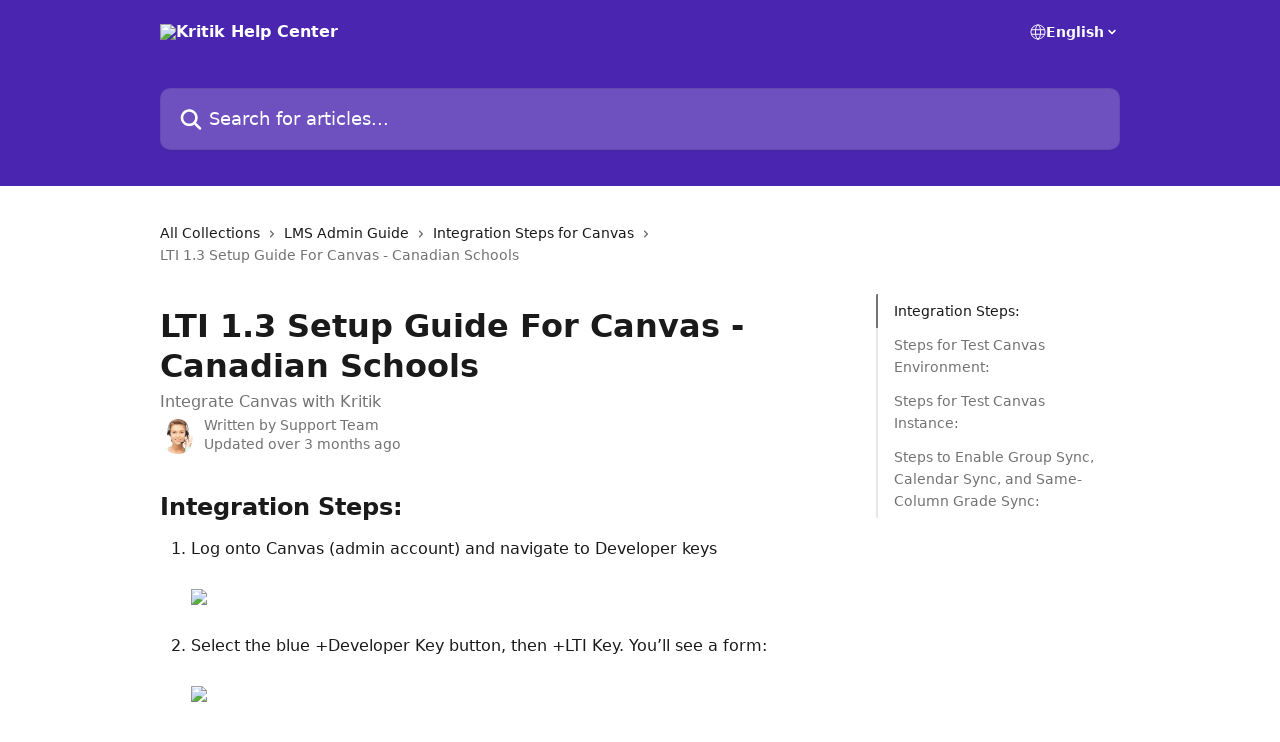

--- FILE ---
content_type: text/html; charset=utf-8
request_url: https://help.kritik.io/en/articles/6930438-lti-1-3-setup-guide-for-canvas-canadian-schools
body_size: 23476
content:
<!DOCTYPE html><html lang="en"><head><meta charSet="utf-8" data-next-head=""/><title data-next-head="">LTI 1.3 Setup Guide For Canvas - Canadian Schools | Kritik Help Center</title><meta property="og:title" content="LTI 1.3 Setup Guide For Canvas - Canadian Schools | Kritik Help Center" data-next-head=""/><meta name="twitter:title" content="LTI 1.3 Setup Guide For Canvas - Canadian Schools | Kritik Help Center" data-next-head=""/><meta property="og:description" content="Integrate Canvas with Kritik" data-next-head=""/><meta name="twitter:description" content="Integrate Canvas with Kritik" data-next-head=""/><meta name="description" content="Integrate Canvas with Kritik" data-next-head=""/><meta property="og:type" content="article" data-next-head=""/><meta name="robots" content="all" data-next-head=""/><meta name="viewport" content="width=device-width, initial-scale=1" data-next-head=""/><link href="https://intercom.help/Kritik/assets/favicon" rel="icon" data-next-head=""/><link rel="canonical" href="https://help.kritik.io/en/articles/6930438-lti-1-3-setup-guide-for-canvas-canadian-schools" data-next-head=""/><link rel="alternate" href="https://help.kritik.io/en/articles/6930438-lti-1-3-setup-guide-for-canvas-canadian-schools" hrefLang="en" data-next-head=""/><link rel="alternate" href="https://help.kritik.io/en/articles/6930438-lti-1-3-setup-guide-for-canvas-canadian-schools" hrefLang="x-default" data-next-head=""/><link nonce="nKCiBP9XFXtZmMoE1QRYkmBy+Ya20cdNBL5UY+kNVWg=" rel="preload" href="https://static.intercomassets.com/_next/static/css/3141721a1e975790.css" as="style"/><link nonce="nKCiBP9XFXtZmMoE1QRYkmBy+Ya20cdNBL5UY+kNVWg=" rel="stylesheet" href="https://static.intercomassets.com/_next/static/css/3141721a1e975790.css" data-n-g=""/><noscript data-n-css="nKCiBP9XFXtZmMoE1QRYkmBy+Ya20cdNBL5UY+kNVWg="></noscript><script defer="" nonce="nKCiBP9XFXtZmMoE1QRYkmBy+Ya20cdNBL5UY+kNVWg=" nomodule="" src="https://static.intercomassets.com/_next/static/chunks/polyfills-42372ed130431b0a.js"></script><script defer="" src="https://static.intercomassets.com/_next/static/chunks/7506.a4d4b38169fb1abb.js" nonce="nKCiBP9XFXtZmMoE1QRYkmBy+Ya20cdNBL5UY+kNVWg="></script><script src="https://static.intercomassets.com/_next/static/chunks/webpack-d3c2ad680b6bebc6.js" nonce="nKCiBP9XFXtZmMoE1QRYkmBy+Ya20cdNBL5UY+kNVWg=" defer=""></script><script src="https://static.intercomassets.com/_next/static/chunks/framework-1f1b8d38c1d86c61.js" nonce="nKCiBP9XFXtZmMoE1QRYkmBy+Ya20cdNBL5UY+kNVWg=" defer=""></script><script src="https://static.intercomassets.com/_next/static/chunks/main-e24faf3b633b0eb4.js" nonce="nKCiBP9XFXtZmMoE1QRYkmBy+Ya20cdNBL5UY+kNVWg=" defer=""></script><script src="https://static.intercomassets.com/_next/static/chunks/pages/_app-4836a2a3e79a3766.js" nonce="nKCiBP9XFXtZmMoE1QRYkmBy+Ya20cdNBL5UY+kNVWg=" defer=""></script><script src="https://static.intercomassets.com/_next/static/chunks/d0502abb-aa607f45f5026044.js" nonce="nKCiBP9XFXtZmMoE1QRYkmBy+Ya20cdNBL5UY+kNVWg=" defer=""></script><script src="https://static.intercomassets.com/_next/static/chunks/6190-ef428f6633b5a03f.js" nonce="nKCiBP9XFXtZmMoE1QRYkmBy+Ya20cdNBL5UY+kNVWg=" defer=""></script><script src="https://static.intercomassets.com/_next/static/chunks/5729-6d79ddfe1353a77c.js" nonce="nKCiBP9XFXtZmMoE1QRYkmBy+Ya20cdNBL5UY+kNVWg=" defer=""></script><script src="https://static.intercomassets.com/_next/static/chunks/2384-242e4a028ba58b01.js" nonce="nKCiBP9XFXtZmMoE1QRYkmBy+Ya20cdNBL5UY+kNVWg=" defer=""></script><script src="https://static.intercomassets.com/_next/static/chunks/4835-9db7cd232aae5617.js" nonce="nKCiBP9XFXtZmMoE1QRYkmBy+Ya20cdNBL5UY+kNVWg=" defer=""></script><script src="https://static.intercomassets.com/_next/static/chunks/2735-6fafbb9ff4abfca1.js" nonce="nKCiBP9XFXtZmMoE1QRYkmBy+Ya20cdNBL5UY+kNVWg=" defer=""></script><script src="https://static.intercomassets.com/_next/static/chunks/pages/%5BhelpCenterIdentifier%5D/%5Blocale%5D/articles/%5BarticleSlug%5D-0426bb822f2fd459.js" nonce="nKCiBP9XFXtZmMoE1QRYkmBy+Ya20cdNBL5UY+kNVWg=" defer=""></script><script src="https://static.intercomassets.com/_next/static/-CWjWTQvdPb6SB3S45uLC/_buildManifest.js" nonce="nKCiBP9XFXtZmMoE1QRYkmBy+Ya20cdNBL5UY+kNVWg=" defer=""></script><script src="https://static.intercomassets.com/_next/static/-CWjWTQvdPb6SB3S45uLC/_ssgManifest.js" nonce="nKCiBP9XFXtZmMoE1QRYkmBy+Ya20cdNBL5UY+kNVWg=" defer=""></script><meta name="sentry-trace" content="d4ce05b3cf351e80c71803b9b95a4162-56ce165b5bf29670-0"/><meta name="baggage" content="sentry-environment=production,sentry-release=615059e7e8857b6056b131991cc50aec3a9a766c,sentry-public_key=187f842308a64dea9f1f64d4b1b9c298,sentry-trace_id=d4ce05b3cf351e80c71803b9b95a4162,sentry-org_id=2129,sentry-sampled=false,sentry-sample_rand=0.5872086175098731,sentry-sample_rate=0"/><style id="__jsx-1600669787">:root{--body-bg: rgb(255, 255, 255);
--body-image: none;
--body-bg-rgb: 255, 255, 255;
--body-border: rgb(230, 230, 230);
--body-primary-color: #1a1a1a;
--body-secondary-color: #737373;
--body-reaction-bg: rgb(242, 242, 242);
--body-reaction-text-color: rgb(64, 64, 64);
--body-toc-active-border: #737373;
--body-toc-inactive-border: #f2f2f2;
--body-toc-inactive-color: #737373;
--body-toc-active-font-weight: 400;
--body-table-border: rgb(204, 204, 204);
--body-color: hsl(0, 0%, 0%);
--footer-bg: rgb(255, 255, 255);
--footer-image: none;
--footer-border: rgb(230, 230, 230);
--footer-color: hsl(211, 10%, 61%);
--header-bg: rgb(74, 37, 176);
--header-image: url(https://downloads.intercomcdn.com/i/o/211915/8ac4722e07a98c6bc122ab87/ae6577e74833b6dc5fbab59eb8c15bd7.png);
--header-color: hsl(0, 0%, 100%);
--collection-card-bg: rgb(255, 255, 255);
--collection-card-image: none;
--collection-card-color: hsl(256, 65%, 42%);
--card-bg: rgb(255, 255, 255);
--card-border-color: rgb(230, 230, 230);
--card-border-inner-radius: 6px;
--card-border-radius: 8px;
--card-shadow: 0 1px 2px 0 rgb(0 0 0 / 0.05);
--search-bar-border-radius: 10px;
--search-bar-width: 100%;
--ticket-blue-bg-color: #dce1f9;
--ticket-blue-text-color: #334bfa;
--ticket-green-bg-color: #d7efdc;
--ticket-green-text-color: #0f7134;
--ticket-orange-bg-color: #ffebdb;
--ticket-orange-text-color: #b24d00;
--ticket-red-bg-color: #ffdbdb;
--ticket-red-text-color: #df2020;
--header-height: 245px;
--header-subheader-background-color: #000000;
--header-subheader-font-color: #FFFFFF;
--content-block-bg: rgb(255, 255, 255);
--content-block-image: none;
--content-block-color: hsl(0, 0%, 10%);
--content-block-button-bg: rgb(51, 75, 250);
--content-block-button-image: none;
--content-block-button-color: hsl(0, 0%, 100%);
--content-block-button-radius: 6px;
--primary-color: hsl(256, 65%, 42%);
--primary-color-alpha-10: hsla(256, 65%, 42%, 0.1);
--primary-color-alpha-60: hsla(256, 65%, 42%, 0.6);
--text-on-primary-color: #ffffff}</style><style id="__jsx-1611979459">:root{--font-family-primary: system-ui, "Segoe UI", "Roboto", "Helvetica", "Arial", sans-serif, "Apple Color Emoji", "Segoe UI Emoji", "Segoe UI Symbol"}</style><style id="__jsx-2466147061">:root{--font-family-secondary: system-ui, "Segoe UI", "Roboto", "Helvetica", "Arial", sans-serif, "Apple Color Emoji", "Segoe UI Emoji", "Segoe UI Symbol"}</style><style id="__jsx-cf6f0ea00fa5c760">.fade-background.jsx-cf6f0ea00fa5c760{background:radial-gradient(333.38%100%at 50%0%,rgba(var(--body-bg-rgb),0)0%,rgba(var(--body-bg-rgb),.00925356)11.67%,rgba(var(--body-bg-rgb),.0337355)21.17%,rgba(var(--body-bg-rgb),.0718242)28.85%,rgba(var(--body-bg-rgb),.121898)35.03%,rgba(var(--body-bg-rgb),.182336)40.05%,rgba(var(--body-bg-rgb),.251516)44.25%,rgba(var(--body-bg-rgb),.327818)47.96%,rgba(var(--body-bg-rgb),.409618)51.51%,rgba(var(--body-bg-rgb),.495297)55.23%,rgba(var(--body-bg-rgb),.583232)59.47%,rgba(var(--body-bg-rgb),.671801)64.55%,rgba(var(--body-bg-rgb),.759385)70.81%,rgba(var(--body-bg-rgb),.84436)78.58%,rgba(var(--body-bg-rgb),.9551)88.2%,rgba(var(--body-bg-rgb),1)100%),var(--header-image),var(--header-bg);background-size:cover;background-position-x:center}</style><style id="__jsx-27f84a20f81f6ce9">.table-of-contents::-webkit-scrollbar{width:8px}.table-of-contents::-webkit-scrollbar-thumb{background-color:#f2f2f2;border-radius:8px}</style><style id="__jsx-a49d9ef8a9865a27">.table_of_contents.jsx-a49d9ef8a9865a27{max-width:260px;min-width:260px}</style><style id="__jsx-4bed0c08ce36899e">.article_body a:not(.intercom-h2b-button){color:var(--primary-color)}article a.intercom-h2b-button{background-color:var(--primary-color);border:0}.zendesk-article table{overflow-x:scroll!important;display:block!important;height:auto!important}.intercom-interblocks-unordered-nested-list ul,.intercom-interblocks-ordered-nested-list ol{margin-top:16px;margin-bottom:16px}.intercom-interblocks-unordered-nested-list ul .intercom-interblocks-unordered-nested-list ul,.intercom-interblocks-unordered-nested-list ul .intercom-interblocks-ordered-nested-list ol,.intercom-interblocks-ordered-nested-list ol .intercom-interblocks-ordered-nested-list ol,.intercom-interblocks-ordered-nested-list ol .intercom-interblocks-unordered-nested-list ul{margin-top:0;margin-bottom:0}.intercom-interblocks-image a:focus{outline-offset:3px}</style></head><body><div id="__next"><div dir="ltr" class="h-full w-full"><a href="#main-content" class="sr-only font-bold text-header-color focus:not-sr-only focus:absolute focus:left-4 focus:top-4 focus:z-50" aria-roledescription="Link, Press control-option-right-arrow to exit">Skip to main content</a><main class="header__lite"><header id="header" data-testid="header" class="jsx-cf6f0ea00fa5c760 flex flex-col text-header-color"><div class="jsx-cf6f0ea00fa5c760 relative flex grow flex-col mb-9 bg-header-bg bg-header-image bg-cover bg-center pb-9"><div id="sr-announcement" aria-live="polite" class="jsx-cf6f0ea00fa5c760 sr-only"></div><div class="jsx-cf6f0ea00fa5c760 flex h-full flex-col items-center marker:shrink-0"><section class="relative flex w-full flex-col mb-6 pb-6"><div class="header__meta_wrapper flex justify-center px-5 pt-6 leading-none sm:px-10"><div class="flex items-center w-240" data-testid="subheader-container"><div class="mo__body header__site_name"><div class="header__logo"><a href="/en/"><img src="https://downloads.intercomcdn.com/i/o/211918/961679441f0b2fd6626504d2/929d998b229298f911f241fe94220037.png" height="228" alt="Kritik Help Center"/></a></div></div><div><div class="flex items-center font-semibold"><div class="flex items-center md:hidden" data-testid="small-screen-children"><button class="flex items-center border-none bg-transparent px-1.5" data-testid="hamburger-menu-button" aria-label="Open menu"><svg width="24" height="24" viewBox="0 0 16 16" xmlns="http://www.w3.org/2000/svg" class="fill-current"><path d="M1.86861 2C1.38889 2 1 2.3806 1 2.85008C1 3.31957 1.38889 3.70017 1.86861 3.70017H14.1314C14.6111 3.70017 15 3.31957 15 2.85008C15 2.3806 14.6111 2 14.1314 2H1.86861Z"></path><path d="M1 8C1 7.53051 1.38889 7.14992 1.86861 7.14992H14.1314C14.6111 7.14992 15 7.53051 15 8C15 8.46949 14.6111 8.85008 14.1314 8.85008H1.86861C1.38889 8.85008 1 8.46949 1 8Z"></path><path d="M1 13.1499C1 12.6804 1.38889 12.2998 1.86861 12.2998H14.1314C14.6111 12.2998 15 12.6804 15 13.1499C15 13.6194 14.6111 14 14.1314 14H1.86861C1.38889 14 1 13.6194 1 13.1499Z"></path></svg></button><div class="fixed right-0 top-0 z-50 h-full w-full hidden" data-testid="hamburger-menu"><div class="flex h-full w-full justify-end bg-black bg-opacity-30"><div class="flex h-fit w-full flex-col bg-white opacity-100 sm:h-full sm:w-1/2"><button class="text-body-font flex items-center self-end border-none bg-transparent pr-6 pt-6" data-testid="hamburger-menu-close-button" aria-label="Close menu"><svg width="24" height="24" viewBox="0 0 16 16" xmlns="http://www.w3.org/2000/svg"><path d="M3.5097 3.5097C3.84165 3.17776 4.37984 3.17776 4.71178 3.5097L7.99983 6.79775L11.2879 3.5097C11.6198 3.17776 12.158 3.17776 12.49 3.5097C12.8219 3.84165 12.8219 4.37984 12.49 4.71178L9.20191 7.99983L12.49 11.2879C12.8219 11.6198 12.8219 12.158 12.49 12.49C12.158 12.8219 11.6198 12.8219 11.2879 12.49L7.99983 9.20191L4.71178 12.49C4.37984 12.8219 3.84165 12.8219 3.5097 12.49C3.17776 12.158 3.17776 11.6198 3.5097 11.2879L6.79775 7.99983L3.5097 4.71178C3.17776 4.37984 3.17776 3.84165 3.5097 3.5097Z"></path></svg></button><nav class="flex flex-col pl-4 text-black"><div class="relative cursor-pointer has-[:focus]:outline"><select class="peer absolute z-10 block h-6 w-full cursor-pointer opacity-0 md:text-base" aria-label="Change language" id="language-selector"><option value="/en/articles/6930438-lti-1-3-setup-guide-for-canvas-canadian-schools" class="text-black" selected="">English</option></select><div class="mb-10 ml-5 flex items-center gap-1 text-md hover:opacity-80 peer-hover:opacity-80 md:m-0 md:ml-3 md:text-base" aria-hidden="true"><svg id="locale-picker-globe" width="16" height="16" viewBox="0 0 16 16" fill="none" xmlns="http://www.w3.org/2000/svg" class="shrink-0" aria-hidden="true"><path d="M8 15C11.866 15 15 11.866 15 8C15 4.13401 11.866 1 8 1C4.13401 1 1 4.13401 1 8C1 11.866 4.13401 15 8 15Z" stroke="currentColor" stroke-linecap="round" stroke-linejoin="round"></path><path d="M8 15C9.39949 15 10.534 11.866 10.534 8C10.534 4.13401 9.39949 1 8 1C6.60051 1 5.466 4.13401 5.466 8C5.466 11.866 6.60051 15 8 15Z" stroke="currentColor" stroke-linecap="round" stroke-linejoin="round"></path><path d="M1.448 5.75989H14.524" stroke="currentColor" stroke-linecap="round" stroke-linejoin="round"></path><path d="M1.448 10.2402H14.524" stroke="currentColor" stroke-linecap="round" stroke-linejoin="round"></path></svg>English<svg id="locale-picker-arrow" width="16" height="16" viewBox="0 0 16 16" fill="none" xmlns="http://www.w3.org/2000/svg" class="shrink-0" aria-hidden="true"><path d="M5 6.5L8.00093 9.5L11 6.50187" stroke="currentColor" stroke-width="1.5" stroke-linecap="round" stroke-linejoin="round"></path></svg></div></div></nav></div></div></div></div><nav class="hidden items-center md:flex" data-testid="large-screen-children"><div class="relative cursor-pointer has-[:focus]:outline"><select class="peer absolute z-10 block h-6 w-full cursor-pointer opacity-0 md:text-base" aria-label="Change language" id="language-selector"><option value="/en/articles/6930438-lti-1-3-setup-guide-for-canvas-canadian-schools" class="text-black" selected="">English</option></select><div class="mb-10 ml-5 flex items-center gap-1 text-md hover:opacity-80 peer-hover:opacity-80 md:m-0 md:ml-3 md:text-base" aria-hidden="true"><svg id="locale-picker-globe" width="16" height="16" viewBox="0 0 16 16" fill="none" xmlns="http://www.w3.org/2000/svg" class="shrink-0" aria-hidden="true"><path d="M8 15C11.866 15 15 11.866 15 8C15 4.13401 11.866 1 8 1C4.13401 1 1 4.13401 1 8C1 11.866 4.13401 15 8 15Z" stroke="currentColor" stroke-linecap="round" stroke-linejoin="round"></path><path d="M8 15C9.39949 15 10.534 11.866 10.534 8C10.534 4.13401 9.39949 1 8 1C6.60051 1 5.466 4.13401 5.466 8C5.466 11.866 6.60051 15 8 15Z" stroke="currentColor" stroke-linecap="round" stroke-linejoin="round"></path><path d="M1.448 5.75989H14.524" stroke="currentColor" stroke-linecap="round" stroke-linejoin="round"></path><path d="M1.448 10.2402H14.524" stroke="currentColor" stroke-linecap="round" stroke-linejoin="round"></path></svg>English<svg id="locale-picker-arrow" width="16" height="16" viewBox="0 0 16 16" fill="none" xmlns="http://www.w3.org/2000/svg" class="shrink-0" aria-hidden="true"><path d="M5 6.5L8.00093 9.5L11 6.50187" stroke="currentColor" stroke-width="1.5" stroke-linecap="round" stroke-linejoin="round"></path></svg></div></div></nav></div></div></div></div></section><section class="relative mx-5 flex h-full w-full flex-col items-center px-5 sm:px-10"><div class="flex h-full max-w-full flex-col w-240 justify-end" data-testid="main-header-container"><div id="search-bar" class="relative w-full"><form action="/en/" autoComplete="off"><div class="flex w-full flex-col items-start"><div class="relative flex w-full sm:w-search-bar"><label for="search-input" class="sr-only">Search for articles...</label><input id="search-input" type="text" autoComplete="off" class="peer w-full rounded-search-bar border border-black-alpha-8 bg-white-alpha-20 p-4 ps-12 font-secondary text-lg text-header-color shadow-search-bar outline-none transition ease-linear placeholder:text-header-color hover:bg-white-alpha-27 hover:shadow-search-bar-hover focus:border-transparent focus:bg-white focus:text-black-10 focus:shadow-search-bar-focused placeholder:focus:text-black-45" placeholder="Search for articles..." name="q" aria-label="Search for articles..." value=""/><div class="absolute inset-y-0 start-0 flex items-center fill-header-color peer-focus-visible:fill-black-45 pointer-events-none ps-5"><svg width="22" height="21" viewBox="0 0 22 21" xmlns="http://www.w3.org/2000/svg" class="fill-inherit" aria-hidden="true"><path fill-rule="evenodd" clip-rule="evenodd" d="M3.27485 8.7001C3.27485 5.42781 5.92757 2.7751 9.19985 2.7751C12.4721 2.7751 15.1249 5.42781 15.1249 8.7001C15.1249 11.9724 12.4721 14.6251 9.19985 14.6251C5.92757 14.6251 3.27485 11.9724 3.27485 8.7001ZM9.19985 0.225098C4.51924 0.225098 0.724854 4.01948 0.724854 8.7001C0.724854 13.3807 4.51924 17.1751 9.19985 17.1751C11.0802 17.1751 12.8176 16.5627 14.2234 15.5265L19.0981 20.4013C19.5961 20.8992 20.4033 20.8992 20.9013 20.4013C21.3992 19.9033 21.3992 19.0961 20.9013 18.5981L16.0264 13.7233C17.0625 12.3176 17.6749 10.5804 17.6749 8.7001C17.6749 4.01948 13.8805 0.225098 9.19985 0.225098Z"></path></svg></div></div></div></form></div></div></section></div></div></header><div class="z-1 flex shrink-0 grow basis-auto justify-center px-5 sm:px-10"><section data-testid="main-content" id="main-content" class="max-w-full w-240"><section data-testid="article-section" class="section section__article"><div class="flex-row-reverse justify-between flex"><div class="jsx-a49d9ef8a9865a27 w-61 sticky top-8 ml-7 max-w-61 self-start max-lg:hidden mt-16"><div class="jsx-27f84a20f81f6ce9 table-of-contents max-h-[calc(100vh-96px)] overflow-y-auto rounded-2xl text-body-primary-color hover:text-primary max-lg:border max-lg:border-solid max-lg:border-body-border max-lg:shadow-solid-1"><div data-testid="toc-dropdown" class="jsx-27f84a20f81f6ce9 hidden cursor-pointer justify-between border-b max-lg:flex max-lg:flex-row max-lg:border-x-0 max-lg:border-t-0 max-lg:border-solid max-lg:border-b-body-border"><div class="jsx-27f84a20f81f6ce9 my-2 max-lg:pl-4">Table of contents</div><div class="jsx-27f84a20f81f6ce9 "><svg class="ml-2 mr-4 mt-3 transition-transform" transform="rotate(180)" width="16" height="16" fill="none" xmlns="http://www.w3.org/2000/svg"><path fill-rule="evenodd" clip-rule="evenodd" d="M3.93353 5.93451C4.24595 5.62209 4.75248 5.62209 5.0649 5.93451L7.99922 8.86882L10.9335 5.93451C11.246 5.62209 11.7525 5.62209 12.0649 5.93451C12.3773 6.24693 12.3773 6.75346 12.0649 7.06588L8.5649 10.5659C8.25249 10.8783 7.74595 10.8783 7.43353 10.5659L3.93353 7.06588C3.62111 6.75346 3.62111 6.24693 3.93353 5.93451Z" fill="currentColor"></path></svg></div></div><div data-testid="toc-body" class="jsx-27f84a20f81f6ce9 my-2"><section data-testid="toc-section-0" class="jsx-27f84a20f81f6ce9 flex border-y-0 border-e-0 border-s-2 border-solid py-1.5 max-lg:border-none border-body-toc-active-border px-4"><a id="#h_3dced9c2d8" href="#h_3dced9c2d8" data-testid="toc-link-0" class="jsx-27f84a20f81f6ce9 w-full no-underline hover:text-body-primary-color max-lg:inline-block max-lg:text-body-primary-color max-lg:hover:text-primary lg:text-base font-toc-active text-body-primary-color"></a></section><section data-testid="toc-section-1" class="jsx-27f84a20f81f6ce9 flex border-y-0 border-e-0 border-s-2 border-solid py-1.5 max-lg:border-none px-4"><a id="#h_8423f70f96" href="#h_8423f70f96" data-testid="toc-link-1" class="jsx-27f84a20f81f6ce9 w-full no-underline hover:text-body-primary-color max-lg:inline-block max-lg:text-body-primary-color max-lg:hover:text-primary lg:text-base text-body-toc-inactive-color"></a></section><section data-testid="toc-section-2" class="jsx-27f84a20f81f6ce9 flex border-y-0 border-e-0 border-s-2 border-solid py-1.5 max-lg:border-none px-4"><a id="#h_46f1ef00bf" href="#h_46f1ef00bf" data-testid="toc-link-2" class="jsx-27f84a20f81f6ce9 w-full no-underline hover:text-body-primary-color max-lg:inline-block max-lg:text-body-primary-color max-lg:hover:text-primary lg:text-base text-body-toc-inactive-color"></a></section><section data-testid="toc-section-3" class="jsx-27f84a20f81f6ce9 flex border-y-0 border-e-0 border-s-2 border-solid py-1.5 max-lg:border-none px-4"><a id="#h_510d1d213a" href="#h_510d1d213a" data-testid="toc-link-3" class="jsx-27f84a20f81f6ce9 w-full no-underline hover:text-body-primary-color max-lg:inline-block max-lg:text-body-primary-color max-lg:hover:text-primary lg:text-base text-body-toc-inactive-color"></a></section></div></div></div><div class="relative z-3 w-full lg:max-w-160 "><div class="flex pb-6 max-md:pb-2 lg:max-w-160"><div tabindex="-1" class="focus:outline-none"><div class="flex flex-wrap items-baseline pb-4 text-base" tabindex="0" role="navigation" aria-label="Breadcrumb"><a href="/en/" class="pr-2 text-body-primary-color no-underline hover:text-body-secondary-color">All Collections</a><div class="pr-2" aria-hidden="true"><svg width="6" height="10" viewBox="0 0 6 10" class="block h-2 w-2 fill-body-secondary-color rtl:rotate-180" xmlns="http://www.w3.org/2000/svg"><path fill-rule="evenodd" clip-rule="evenodd" d="M0.648862 0.898862C0.316916 1.23081 0.316916 1.769 0.648862 2.10094L3.54782 4.9999L0.648862 7.89886C0.316916 8.23081 0.316917 8.769 0.648862 9.10094C0.980808 9.43289 1.519 9.43289 1.85094 9.10094L5.35094 5.60094C5.68289 5.269 5.68289 4.73081 5.35094 4.39886L1.85094 0.898862C1.519 0.566916 0.980807 0.566916 0.648862 0.898862Z"></path></svg></div><a href="https://help.kritik.io/en/collections/3587696-lms-admin-guide" class="pr-2 text-body-primary-color no-underline hover:text-body-secondary-color" data-testid="breadcrumb-0">LMS Admin Guide</a><div class="pr-2" aria-hidden="true"><svg width="6" height="10" viewBox="0 0 6 10" class="block h-2 w-2 fill-body-secondary-color rtl:rotate-180" xmlns="http://www.w3.org/2000/svg"><path fill-rule="evenodd" clip-rule="evenodd" d="M0.648862 0.898862C0.316916 1.23081 0.316916 1.769 0.648862 2.10094L3.54782 4.9999L0.648862 7.89886C0.316916 8.23081 0.316917 8.769 0.648862 9.10094C0.980808 9.43289 1.519 9.43289 1.85094 9.10094L5.35094 5.60094C5.68289 5.269 5.68289 4.73081 5.35094 4.39886L1.85094 0.898862C1.519 0.566916 0.980807 0.566916 0.648862 0.898862Z"></path></svg></div><a href="https://help.kritik.io/en/collections/3587697-integration-steps-for-canvas" class="pr-2 text-body-primary-color no-underline hover:text-body-secondary-color" data-testid="breadcrumb-1">Integration Steps for Canvas</a><div class="pr-2" aria-hidden="true"><svg width="6" height="10" viewBox="0 0 6 10" class="block h-2 w-2 fill-body-secondary-color rtl:rotate-180" xmlns="http://www.w3.org/2000/svg"><path fill-rule="evenodd" clip-rule="evenodd" d="M0.648862 0.898862C0.316916 1.23081 0.316916 1.769 0.648862 2.10094L3.54782 4.9999L0.648862 7.89886C0.316916 8.23081 0.316917 8.769 0.648862 9.10094C0.980808 9.43289 1.519 9.43289 1.85094 9.10094L5.35094 5.60094C5.68289 5.269 5.68289 4.73081 5.35094 4.39886L1.85094 0.898862C1.519 0.566916 0.980807 0.566916 0.648862 0.898862Z"></path></svg></div><div class="text-body-secondary-color">LTI 1.3 Setup Guide For Canvas - Canadian Schools</div></div></div></div><div class=""><div class="article intercom-force-break"><div class="mb-10 max-lg:mb-6"><div class="flex flex-col gap-4"><div class="flex flex-col"><h1 class="mb-1 font-primary text-2xl font-bold leading-10 text-body-primary-color">LTI 1.3 Setup Guide For Canvas - Canadian Schools</h1><div class="text-md font-normal leading-normal text-body-secondary-color"><p>Integrate Canvas with Kritik</p></div></div><div class="avatar"><div class="avatar__photo"><img width="24" height="24" src="https://static.intercomassets.com/avatars/4461617/square_128/Screen_Shot_2021-08-12_at_1.33.03_PM-1628789601.png" alt="Support Team avatar" class="inline-flex items-center justify-center rounded-full bg-primary text-lg font-bold leading-6 text-primary-text shadow-solid-2 shadow-body-bg [&amp;:nth-child(n+2)]:hidden lg:[&amp;:nth-child(n+2)]:inline-flex h-8 w-8 sm:h-9 sm:w-9"/></div><div class="avatar__info -mt-0.5 text-base"><span class="text-body-secondary-color"><div>Written by <span>Support Team</span></div> <!-- -->Updated over 3 months ago</span></div></div></div></div><div class="jsx-4bed0c08ce36899e flex-col"><div class="jsx-4bed0c08ce36899e mb-7 ml-0 text-md max-messenger:mb-6 lg:hidden"><div class="jsx-27f84a20f81f6ce9 table-of-contents max-h-[calc(100vh-96px)] overflow-y-auto rounded-2xl text-body-primary-color hover:text-primary max-lg:border max-lg:border-solid max-lg:border-body-border max-lg:shadow-solid-1"><div data-testid="toc-dropdown" class="jsx-27f84a20f81f6ce9 hidden cursor-pointer justify-between border-b max-lg:flex max-lg:flex-row max-lg:border-x-0 max-lg:border-t-0 max-lg:border-solid max-lg:border-b-body-border border-b-0"><div class="jsx-27f84a20f81f6ce9 my-2 max-lg:pl-4">Table of contents</div><div class="jsx-27f84a20f81f6ce9 "><svg class="ml-2 mr-4 mt-3 transition-transform" transform="" width="16" height="16" fill="none" xmlns="http://www.w3.org/2000/svg"><path fill-rule="evenodd" clip-rule="evenodd" d="M3.93353 5.93451C4.24595 5.62209 4.75248 5.62209 5.0649 5.93451L7.99922 8.86882L10.9335 5.93451C11.246 5.62209 11.7525 5.62209 12.0649 5.93451C12.3773 6.24693 12.3773 6.75346 12.0649 7.06588L8.5649 10.5659C8.25249 10.8783 7.74595 10.8783 7.43353 10.5659L3.93353 7.06588C3.62111 6.75346 3.62111 6.24693 3.93353 5.93451Z" fill="currentColor"></path></svg></div></div><div data-testid="toc-body" class="jsx-27f84a20f81f6ce9 hidden my-2"><section data-testid="toc-section-0" class="jsx-27f84a20f81f6ce9 flex border-y-0 border-e-0 border-s-2 border-solid py-1.5 max-lg:border-none border-body-toc-active-border px-4"><a id="#h_3dced9c2d8" href="#h_3dced9c2d8" data-testid="toc-link-0" class="jsx-27f84a20f81f6ce9 w-full no-underline hover:text-body-primary-color max-lg:inline-block max-lg:text-body-primary-color max-lg:hover:text-primary lg:text-base font-toc-active text-body-primary-color"></a></section><section data-testid="toc-section-1" class="jsx-27f84a20f81f6ce9 flex border-y-0 border-e-0 border-s-2 border-solid py-1.5 max-lg:border-none px-4"><a id="#h_8423f70f96" href="#h_8423f70f96" data-testid="toc-link-1" class="jsx-27f84a20f81f6ce9 w-full no-underline hover:text-body-primary-color max-lg:inline-block max-lg:text-body-primary-color max-lg:hover:text-primary lg:text-base text-body-toc-inactive-color"></a></section><section data-testid="toc-section-2" class="jsx-27f84a20f81f6ce9 flex border-y-0 border-e-0 border-s-2 border-solid py-1.5 max-lg:border-none px-4"><a id="#h_46f1ef00bf" href="#h_46f1ef00bf" data-testid="toc-link-2" class="jsx-27f84a20f81f6ce9 w-full no-underline hover:text-body-primary-color max-lg:inline-block max-lg:text-body-primary-color max-lg:hover:text-primary lg:text-base text-body-toc-inactive-color"></a></section><section data-testid="toc-section-3" class="jsx-27f84a20f81f6ce9 flex border-y-0 border-e-0 border-s-2 border-solid py-1.5 max-lg:border-none px-4"><a id="#h_510d1d213a" href="#h_510d1d213a" data-testid="toc-link-3" class="jsx-27f84a20f81f6ce9 w-full no-underline hover:text-body-primary-color max-lg:inline-block max-lg:text-body-primary-color max-lg:hover:text-primary lg:text-base text-body-toc-inactive-color"></a></section></div></div></div><div class="jsx-4bed0c08ce36899e article_body"><article class="jsx-4bed0c08ce36899e "><div class="intercom-interblocks-heading intercom-interblocks-align-left"><h1 id="h_3dced9c2d8"><b>Integration Steps:</b></h1></div><div class="intercom-interblocks-ordered-nested-list"><ol><li><div class="intercom-interblocks-paragraph no-margin intercom-interblocks-align-left"><p>Log onto Canvas (admin account) and navigate to Developer keys </p></div><div class="intercom-interblocks-paragraph no-margin intercom-interblocks-align-left"><p> </p></div><div class="intercom-interblocks-image intercom-interblocks-align-left"><a href="https://kritik-6fa5e97466d5.intercom-attachments-7.com/i/o/659384218/ba34a93125676c7fc55f7506/JoyLoLE3morjAGNTlBzpSXzwXYhAlL6X7n_tDim9w6dZYrZ7cOnZ8bpV9v_fv9hEJlpu09y939v24nIBE71ysHrPPBCA2gBMSYjkE4Sqd2i42b8k5NdX90c8fdFJKSMxpoJOoLYQQd1Ph2vBgzaLyPse5oS61U6tJPjil4akv08IIE2rtioKV9TuhewFuA?expires=1769182200&amp;signature=a16993dcb89a5e8093eab92ced55b8b2adb7217e068f280a16479f4bad15359f&amp;req=ciUuFcF6n4BXFb4f3HP0gMbO6S%2BJXBSyZisAwhVIIyiuM2bp1%2F5Gw45Yi9cz%0AYt4%3D%0A" target="_blank" rel="noreferrer nofollow noopener"><img src="https://kritik-6fa5e97466d5.intercom-attachments-7.com/i/o/659384218/ba34a93125676c7fc55f7506/JoyLoLE3morjAGNTlBzpSXzwXYhAlL6X7n_tDim9w6dZYrZ7cOnZ8bpV9v_fv9hEJlpu09y939v24nIBE71ysHrPPBCA2gBMSYjkE4Sqd2i42b8k5NdX90c8fdFJKSMxpoJOoLYQQd1Ph2vBgzaLyPse5oS61U6tJPjil4akv08IIE2rtioKV9TuhewFuA?expires=1769182200&amp;signature=a16993dcb89a5e8093eab92ced55b8b2adb7217e068f280a16479f4bad15359f&amp;req=ciUuFcF6n4BXFb4f3HP0gMbO6S%2BJXBSyZisAwhVIIyiuM2bp1%2F5Gw45Yi9cz%0AYt4%3D%0A"/></a></div><div class="intercom-interblocks-paragraph no-margin intercom-interblocks-align-left"><p> </p></div></li><li><div class="intercom-interblocks-paragraph no-margin intercom-interblocks-align-left"><p>Select the blue +Developer Key button, then +LTI Key. You’ll see a form:</p></div><div class="intercom-interblocks-paragraph no-margin intercom-interblocks-align-left"><p> </p></div><div class="intercom-interblocks-image intercom-interblocks-align-left"><a href="https://kritik-6fa5e97466d5.intercom-attachments-7.com/i/o/659384231/a27bd591b357052c857753ff/YF_i8Wokz2XNj6iCzGS-ivO4hH6WSLNjClI9kgqI3b7izh4B0wGeuyGPqxLkSozWwKUAnt-FkFWw8ZM_c12QXKMA2EYgluYUx7g97coWFM8lVVB1vRHNQ7WeUxNXotIPqvAFZ9Y9Oc9qb2BEGby0bVybckER45ErJqp3pALSE3uB40PkVoDjhubLxGbkcQ?expires=1769182200&amp;signature=ea434ef5c8b21f759492f57f00c94c4d3dc4dee2651e1ab38aaa1dc1b2a67542&amp;req=ciUuFcF6n4JeFb4f3HP0gK1X9ysk4JnTqBDAaY7M9UH5VbQtoGMApAZ%2BZf%2BU%0AZyw%3D%0A" target="_blank" rel="noreferrer nofollow noopener"><img src="https://kritik-6fa5e97466d5.intercom-attachments-7.com/i/o/659384231/a27bd591b357052c857753ff/YF_i8Wokz2XNj6iCzGS-ivO4hH6WSLNjClI9kgqI3b7izh4B0wGeuyGPqxLkSozWwKUAnt-FkFWw8ZM_c12QXKMA2EYgluYUx7g97coWFM8lVVB1vRHNQ7WeUxNXotIPqvAFZ9Y9Oc9qb2BEGby0bVybckER45ErJqp3pALSE3uB40PkVoDjhubLxGbkcQ?expires=1769182200&amp;signature=ea434ef5c8b21f759492f57f00c94c4d3dc4dee2651e1ab38aaa1dc1b2a67542&amp;req=ciUuFcF6n4JeFb4f3HP0gK1X9ysk4JnTqBDAaY7M9UH5VbQtoGMApAZ%2BZf%2BU%0AZyw%3D%0A"/></a></div><div class="intercom-interblocks-paragraph no-margin intercom-interblocks-align-left"><p> </p></div><div class="intercom-interblocks-ordered-nested-list"><ol><li><div class="intercom-interblocks-paragraph no-margin intercom-interblocks-align-left"><p>Under Method, select Enter URL. </p></div></li><li><div class="intercom-interblocks-paragraph no-margin intercom-interblocks-align-left"><p>Name the tool: Kritik</p></div></li><li><div class="intercom-interblocks-paragraph no-margin intercom-interblocks-align-left"><p>Put your email in the Owner Email field. </p></div></li><li><div class="intercom-interblocks-paragraph no-margin intercom-interblocks-align-left"><p>For <b>Redirect URIs,</b> paste this: <a href="https://ed.link/api/authentication/lti/6a0adf9c-2e17-4ca3-95a9-c7f7fa016a6c/launch" rel="nofollow noopener noreferrer" target="_blank">https://ed.link/api/authentication/lti/6a0adf9c-2e17-4ca3-95a9-c7f7fa016a6c/launch</a></p></div></li><li><div class="intercom-interblocks-paragraph no-margin intercom-interblocks-align-left"><p>Enter this <b>JSON URL: </b><a href="https://ed.link/api/authentication/lti/6a0adf9c-2e17-4ca3-95a9-c7f7fa016a6c" rel="nofollow noopener noreferrer" target="_blank">https://ed.link/api/authentication/lti/6a0adf9c-2e17-4ca3-95a9-c7f7fa016a6c</a></p></div></li><li><div class="intercom-interblocks-paragraph no-margin intercom-interblocks-align-left"><p>Hit Save.</p></div><div class="intercom-interblocks-paragraph no-margin intercom-interblocks-align-left"><p> </p></div></li></ol></div></li><li><div class="intercom-interblocks-paragraph no-margin intercom-interblocks-align-left"><p>You’ve created your LTI Key! Flip the state to <b>ON.</b></p></div></li><li><div class="intercom-interblocks-paragraph no-margin intercom-interblocks-align-left"><p>Under the &quot;Actions&quot; column, click on the edit button</p></div></li><li><div class="intercom-interblocks-paragraph no-margin intercom-interblocks-align-left"><p>Under Additional Settings, add <b>lms_class_id=$Canvas.course.id </b>under Custom Fields</p></div><div class="intercom-interblocks-image intercom-interblocks-align-left"><a href="https://downloads.intercomcdn.com/i/o/1081301418/04fb6824af0251e230abe69d/Screenshot+2024-06-13+at+3_22_21%E2%80%AFPM.png?expires=1769182200&amp;signature=6b9df220451a4fb32ddaaf956e98cfb0a6ac8a810626e1aa93a43940ac61b07b&amp;req=dSAvF8p%2BnIVeUfMW1HO4zZx%2FrDgHBmmvjfHkYsThkcXqVmjmhjHt8ji5LyWp%0A4evU%0A" target="_blank" rel="noreferrer nofollow noopener"><img src="https://downloads.intercomcdn.com/i/o/1081301418/04fb6824af0251e230abe69d/Screenshot+2024-06-13+at+3_22_21%E2%80%AFPM.png?expires=1769182200&amp;signature=6b9df220451a4fb32ddaaf956e98cfb0a6ac8a810626e1aa93a43940ac61b07b&amp;req=dSAvF8p%2BnIVeUfMW1HO4zZx%2FrDgHBmmvjfHkYsThkcXqVmjmhjHt8ji5LyWp%0A4evU%0A" width="1930" height="758"/></a></div><div class="intercom-interblocks-paragraph no-margin intercom-interblocks-align-left"><p> </p></div></li><li><div class="intercom-interblocks-paragraph no-margin intercom-interblocks-align-left"><p><b>Copy the key Details</b> - the string of numbers above the “Show Key” button. You’ll use this to create a deployment. You’ll also use it when completing the integration to Edlink.</p></div><div class="intercom-interblocks-paragraph no-margin intercom-interblocks-align-left"><p> </p></div><div class="intercom-interblocks-image intercom-interblocks-align-left"><a href="https://kritik-6fa5e97466d5.intercom-attachments-7.com/i/o/659384240/85f265c57cd117ed17dc9e15/RRrN199GLNP0ERudFpCbeTJzpdiieYIjvO3Tvkypyp0aTJur8XMyXu8gYxbw_JNLFTPJHWPQ_8RbKYhj6D3GGZcagUwEOjjg7wL47xpcH8t7Lidf9XlNQdAdxmAbHsDq-3nmvGSdmWj8kgS9IPh8vYQm4prPoV3gCGGG45RFqpg-UC81r4qh6woPm9sP0Q?expires=1769182200&amp;signature=59b717e4e7c640dca75faf5ee5ef28d2d608e4d15cc8c21a4455560375e30fee&amp;req=ciUuFcF6n4VfFb4f3HP0gBnwaiJ1lYZLcPptIRpNNdnVUgch%2Fe%2FLdjzFfTXU%0AOUI%3D%0A" target="_blank" rel="noreferrer nofollow noopener"><img src="https://kritik-6fa5e97466d5.intercom-attachments-7.com/i/o/659384240/85f265c57cd117ed17dc9e15/RRrN199GLNP0ERudFpCbeTJzpdiieYIjvO3Tvkypyp0aTJur8XMyXu8gYxbw_JNLFTPJHWPQ_8RbKYhj6D3GGZcagUwEOjjg7wL47xpcH8t7Lidf9XlNQdAdxmAbHsDq-3nmvGSdmWj8kgS9IPh8vYQm4prPoV3gCGGG45RFqpg-UC81r4qh6woPm9sP0Q?expires=1769182200&amp;signature=59b717e4e7c640dca75faf5ee5ef28d2d608e4d15cc8c21a4455560375e30fee&amp;req=ciUuFcF6n4VfFb4f3HP0gBnwaiJ1lYZLcPptIRpNNdnVUgch%2Fe%2FLdjzFfTXU%0AOUI%3D%0A"/></a></div><div class="intercom-interblocks-paragraph no-margin intercom-interblocks-align-left"><p> </p></div></li><li><div class="intercom-interblocks-paragraph no-margin intercom-interblocks-align-left"><p>To add Kritik to your Canvas at the level of the institution, hit <b>Settings</b> in your sidebar, then <b>Apps. </b>Similarly, to set up the integration at the course level, simply navigate to the course settings page. The steps are very similar.</p></div><div class="intercom-interblocks-paragraph no-margin intercom-interblocks-align-left"><p> </p></div><div class="intercom-interblocks-image intercom-interblocks-align-left"><a href="https://kritik-6fa5e97466d5.intercom-attachments-7.com/i/o/659384250/55b2a1b68172df9a4cb7125c/Du4PHOO2QnEtlsTyvpp2wVwTtfO89sYCzUyipdX1F1uP1-bEfBREFvsPG5vaIz5NiHLYt-iUI1i08zXv4WMIEhW4YYpRZz_ID1-KuG3C02sVD3fxMDSZNFYRJYvWHbyWgHbQue-IkY7bTBzMzGHk87ehPCbGROCjN5YMimhhXSJyb01O7FL2sZHTBXAKlg?expires=1769182200&amp;signature=8516d231599759eff6e24f0cdf37c6b97ee869289cd8da0fd5a249f7f5f2d0ed&amp;req=ciUuFcF6n4RfFb4f3HP0gBpvNtg55WjwlLmY6DHzWi1e29lle0ciby5R256%2F%0AqUg%3D%0A" target="_blank" rel="noreferrer nofollow noopener"><img src="https://kritik-6fa5e97466d5.intercom-attachments-7.com/i/o/659384250/55b2a1b68172df9a4cb7125c/Du4PHOO2QnEtlsTyvpp2wVwTtfO89sYCzUyipdX1F1uP1-bEfBREFvsPG5vaIz5NiHLYt-iUI1i08zXv4WMIEhW4YYpRZz_ID1-KuG3C02sVD3fxMDSZNFYRJYvWHbyWgHbQue-IkY7bTBzMzGHk87ehPCbGROCjN5YMimhhXSJyb01O7FL2sZHTBXAKlg?expires=1769182200&amp;signature=8516d231599759eff6e24f0cdf37c6b97ee869289cd8da0fd5a249f7f5f2d0ed&amp;req=ciUuFcF6n4RfFb4f3HP0gBpvNtg55WjwlLmY6DHzWi1e29lle0ciby5R256%2F%0AqUg%3D%0A"/></a></div><div class="intercom-interblocks-paragraph no-margin intercom-interblocks-align-left"><p> </p></div></li><li><div class="intercom-interblocks-paragraph no-margin intercom-interblocks-align-left"><p>Select the blue app button in the top right corner. You’ll see a form to fill out. <b>Under Configuration Type, select “By Client ID.”</b> In the Client ID field, paste in the key details you copied from the LTI key you just created.</p></div><div class="intercom-interblocks-paragraph no-margin intercom-interblocks-align-left"><p> </p></div><div class="intercom-interblocks-image intercom-interblocks-align-left"><a href="https://kritik-6fa5e97466d5.intercom-attachments-7.com/i/o/659384257/db2e33f8857c93746ab40fc0/7CZc0XiWWDMdRSiCzEw2t_fIaURenf6LhmwOXdok0CicTTWHYQKzBqKl-pMyXKuo0iAn3T4G-i-E1Fpqwfuz080yieblBRyfKoME2UaZfguedmzZD53eYG5Nf1Qe_FIjrhHkpqHYIwJZkT-4GavnlX_Yp72-aHqLHYQbXiAGe8Nwz4PAv6sSsDvmbsfzbQ?expires=1769182200&amp;signature=6d1f16cbc1b04a5e74992e9b1d9b107b66a89b20318e1a47820a2701ab01d4a9&amp;req=ciUuFcF6n4RYFb4f3HP0gBLlue6cHHLNbAFFALK879Il2lLGEqzheShK5vvU%0AR%2BY%3D%0A" target="_blank" rel="noreferrer nofollow noopener"><img src="https://kritik-6fa5e97466d5.intercom-attachments-7.com/i/o/659384257/db2e33f8857c93746ab40fc0/7CZc0XiWWDMdRSiCzEw2t_fIaURenf6LhmwOXdok0CicTTWHYQKzBqKl-pMyXKuo0iAn3T4G-i-E1Fpqwfuz080yieblBRyfKoME2UaZfguedmzZD53eYG5Nf1Qe_FIjrhHkpqHYIwJZkT-4GavnlX_Yp72-aHqLHYQbXiAGe8Nwz4PAv6sSsDvmbsfzbQ?expires=1769182200&amp;signature=6d1f16cbc1b04a5e74992e9b1d9b107b66a89b20318e1a47820a2701ab01d4a9&amp;req=ciUuFcF6n4RYFb4f3HP0gBLlue6cHHLNbAFFALK879Il2lLGEqzheShK5vvU%0AR%2BY%3D%0A"/></a></div><div class="intercom-interblocks-paragraph no-margin intercom-interblocks-align-left"><p> </p></div></li><li><div class="intercom-interblocks-paragraph no-margin intercom-interblocks-align-left"><p>Hit submit. You’ll now see Kritik in your list of apps. Go to Kritik and click on the button on the right-hand side of the app, and select <b>Deployment ID.</b></p></div><div class="intercom-interblocks-paragraph no-margin intercom-interblocks-align-left"><p> </p></div><div class="intercom-interblocks-image intercom-interblocks-align-left"><a href="https://kritik-6fa5e97466d5.intercom-attachments-7.com/i/o/659384267/88d5f6cec7cb92bceccd72d2/qyGJ-rphewq37KHDD0MaFRTXCq6F7-hBT229aVZEwRqoIe7Jc7IKu6spt0rxZxCvLipqFSt2zYFwMM0vSI-Ov39l0TT9a28EWnVfIqwj0kYPyamNj7WdEQMJYlkM4FPyW8oHZmtEEuzkkPMiYQoGXp1fjoJuGtiQr03Fb_RdSnqXJBh2hqWz_2rwUfkmmg?expires=1769182200&amp;signature=84b78625c1c0bd42a48039052992a9f01f41fe41d279b30bb7286a60cc5ce71a&amp;req=ciUuFcF6n4dYFb4f3HP0gAqk7d33aK9OmxnstI6TP3cdbSdvbvlN41Q10chc%0As5Q%3D%0A" target="_blank" rel="noreferrer nofollow noopener"><img src="https://kritik-6fa5e97466d5.intercom-attachments-7.com/i/o/659384267/88d5f6cec7cb92bceccd72d2/qyGJ-rphewq37KHDD0MaFRTXCq6F7-hBT229aVZEwRqoIe7Jc7IKu6spt0rxZxCvLipqFSt2zYFwMM0vSI-Ov39l0TT9a28EWnVfIqwj0kYPyamNj7WdEQMJYlkM4FPyW8oHZmtEEuzkkPMiYQoGXp1fjoJuGtiQr03Fb_RdSnqXJBh2hqWz_2rwUfkmmg?expires=1769182200&amp;signature=84b78625c1c0bd42a48039052992a9f01f41fe41d279b30bb7286a60cc5ce71a&amp;req=ciUuFcF6n4dYFb4f3HP0gAqk7d33aK9OmxnstI6TP3cdbSdvbvlN41Q10chc%0As5Q%3D%0A"/></a></div><div class="intercom-interblocks-paragraph no-margin intercom-interblocks-align-left"><p> </p></div></li><li><div class="intercom-interblocks-paragraph no-margin intercom-interblocks-align-left"><p>Copy the Deployment ID, which you’ll use in the integration process.<br/>​</p></div></li><li><div class="intercom-interblocks-paragraph no-margin intercom-interblocks-align-left"><p>Click this <a href="https://ed.link/integrate/6a0adf9c-2e17-4ca3-95a9-c7f7fa016a6c" rel="nofollow noopener noreferrer" target="_blank">link to create an Edlink account.</a></p></div><div class="intercom-interblocks-paragraph no-margin intercom-interblocks-align-left"><p> </p></div></li><li><div class="intercom-interblocks-paragraph no-margin intercom-interblocks-align-left"><p>Under<b> Select Your Data Source</b>,<b> </b>select<b> “LTI Advantage.” </b>Then, select where you would like your data to be stored. </p></div><div class="intercom-interblocks-image intercom-interblocks-align-left"><a href="https://downloads.intercomcdn.com/i/o/786992062/5a8ddb1bd80bd551fa078a74/Screenshot+2023-07-17+at+2.24.53+PM.png?expires=1769182200&amp;signature=d383a4d3ae9cd6fa486d2e90ab84c52180b98523b368a89fcc17090e99768d26&amp;req=cyghH8B8nYddFb4f3HP0gKQZ3iNJv%2BecUziMxnXw%2FOnaHdGEo%2Ba2J3NIiIPQ%0AJcY%3D%0A" target="_blank" rel="noreferrer nofollow noopener"><img src="https://downloads.intercomcdn.com/i/o/786992062/5a8ddb1bd80bd551fa078a74/Screenshot+2023-07-17+at+2.24.53+PM.png?expires=1769182200&amp;signature=d383a4d3ae9cd6fa486d2e90ab84c52180b98523b368a89fcc17090e99768d26&amp;req=cyghH8B8nYddFb4f3HP0gKQZ3iNJv%2BecUziMxnXw%2FOnaHdGEo%2Ba2J3NIiIPQ%0AJcY%3D%0A" width="1182" height="544"/></a></div><div class="intercom-interblocks-paragraph no-margin intercom-interblocks-align-left"><p>  </p></div></li><li><div class="intercom-interblocks-paragraph no-margin intercom-interblocks-align-left"><p>You&#x27;ll see a page called &quot;Configure Your LTI Advantage Source.&quot; Select Canvas from the LMS options available.</p></div><div class="intercom-interblocks-paragraph no-margin intercom-interblocks-align-left"><p> </p></div><div class="intercom-interblocks-paragraph no-margin intercom-interblocks-align-left"><p>Fill out the form. You&#x27;ll need to enter your Canvas URL and check off the &quot;Mark as Complete&quot; box.</p></div><div class="intercom-interblocks-paragraph no-margin intercom-interblocks-align-left"><p> </p></div><div class="intercom-interblocks-image intercom-interblocks-align-left"><a href="https://downloads.intercomcdn.com/i/o/664716658/b680aa115ad7867b5a307ad8/image.png?expires=1769182200&amp;signature=bd41e65a87abdd09d0422fe532b067e89580d247069756443828526403201828&amp;req=ciYjEch4m4RXFb4f3HP0gAu2uFqPeLI3pLYU2X4MdROWwVKzER6UQis7XhHE%0Aed8%3D%0A" target="_blank" rel="noreferrer nofollow noopener"><img src="https://downloads.intercomcdn.com/i/o/664716658/b680aa115ad7867b5a307ad8/image.png?expires=1769182200&amp;signature=bd41e65a87abdd09d0422fe532b067e89580d247069756443828526403201828&amp;req=ciYjEch4m4RXFb4f3HP0gAu2uFqPeLI3pLYU2X4MdROWwVKzER6UQis7XhHE%0Aed8%3D%0A" width="2108" height="1128"/></a></div><div class="intercom-interblocks-paragraph no-margin intercom-interblocks-align-left"><p>You&#x27;ll fill in the following field: <b>Client ID</b>. Also fill in the <b>Deployment ID</b> that you&#x27;ve saved in Step 7.</p></div><div class="intercom-interblocks-paragraph no-margin intercom-interblocks-align-left"><p> </p></div><div class="intercom-interblocks-image intercom-interblocks-align-left"><a href="https://downloads.intercomcdn.com/i/o/664717823/8b4b406049dcafaae27d0e42/image.png?expires=1769182200&amp;signature=3d6d4dae9bf213cf9fb6e955d3edf5fb928266c8dc7daa664daab712452ddb80&amp;req=ciYjEch5lYNcFb4f3HP0gMDOCx498AI9pGpdF%2Fo59%2BrzpJU0QVqqVeHwyS4W%0ADmM%3D%0A" target="_blank" rel="noreferrer nofollow noopener"><img src="https://downloads.intercomcdn.com/i/o/664717823/8b4b406049dcafaae27d0e42/image.png?expires=1769182200&amp;signature=3d6d4dae9bf213cf9fb6e955d3edf5fb928266c8dc7daa664daab712452ddb80&amp;req=ciYjEch5lYNcFb4f3HP0gMDOCx498AI9pGpdF%2Fo59%2BrzpJU0QVqqVeHwyS4W%0ADmM%3D%0A" width="740" height="1126"/></a></div><div class="intercom-interblocks-paragraph no-margin intercom-interblocks-align-left"><p> </p></div></li><li><div class="intercom-interblocks-paragraph no-margin intercom-interblocks-align-left"><p>You can ignore the rest of the fields, they do not need to be filled in</p></div><div class="intercom-interblocks-paragraph no-margin intercom-interblocks-align-left"><p> </p></div></li><li><div class="intercom-interblocks-paragraph no-margin intercom-interblocks-align-left"><p>Click “Validate Your Configuration” to ensure all fields have been inputted correctly</p></div><div class="intercom-interblocks-paragraph no-margin intercom-interblocks-align-left"><p> </p></div></li><li><div class="intercom-interblocks-paragraph no-margin intercom-interblocks-align-left"><p>You&#x27;re all done!</p></div></li></ol></div><div class="intercom-interblocks-paragraph no-margin intercom-interblocks-align-left"><p> </p></div><div class="intercom-interblocks-heading intercom-interblocks-align-left"><h1 id="h_8423f70f96"><b>Steps for Test Canvas Environment:</b></h1></div><div class="intercom-interblocks-paragraph no-margin intercom-interblocks-align-left"><p>For Test Canvases, after the integration process is completed, you will need to go into the Edlink dashboard and adjust your source settings to enable SSO and syncs.</p></div><div class="intercom-interblocks-ordered-nested-list"><ol><li><div class="intercom-interblocks-paragraph no-margin intercom-interblocks-align-left"><p>Go to ed.link and log in.</p></div></li><li><div class="intercom-interblocks-paragraph no-margin intercom-interblocks-align-left"><p>Click on your Source</p></div></li><li><div class="intercom-interblocks-paragraph no-margin intercom-interblocks-align-left"><p>Click Settings on the left-hand side of the screen</p></div></li><li><div class="intercom-interblocks-paragraph no-margin intercom-interblocks-align-left"><p>You should now see a list of fields, which you should update to include the following:</p></div><div class="intercom-interblocks-ordered-nested-list"><ol><li><div class="intercom-interblocks-paragraph no-margin intercom-interblocks-align-left"><p><b>Keyset URL:</b> <a href="https://canvas.test.instructure.com/api/lti/security/jwks" rel="nofollow noopener noreferrer" target="_blank">https://canvas.test.instructure.com/api/lti/security/jwks</a></p></div></li><li><div class="intercom-interblocks-paragraph no-margin intercom-interblocks-align-left"><p><b>OIDC Authentication URL: </b><a href="https://canvas.test.instructure.com/api/lti/authorize_redirect" rel="nofollow noopener noreferrer" target="_blank">https://canvas.test.instructure.com/api/lti/authorize_redirect</a></p></div></li><li><div class="intercom-interblocks-paragraph no-margin intercom-interblocks-align-left"><p><b>Access Token URL:</b> <a href="https://canvas.test.instructure.com/login/oauth2/token" rel="nofollow noopener noreferrer" target="_blank">https://canvas.test.instructure.com/login/oauth2/token</a></p></div></li><li><div class="intercom-interblocks-paragraph no-margin intercom-interblocks-align-left"><p><b>Audience:</b> <a href="https://canvas.test.instructure.com/login/oauth2/token" rel="nofollow noopener noreferrer" target="_blank">https://canvas.test.instructure.com/login/oauth2/token</a></p></div></li><li><div class="intercom-interblocks-paragraph no-margin intercom-interblocks-align-left"><p><b>Issuer:</b> <a href="https://canvas.test.instructure.com" rel="nofollow noopener noreferrer" target="_blank">https://canvas.test.instructure.com</a></p></div></li></ol></div></li></ol></div><div class="intercom-interblocks-paragraph no-margin intercom-interblocks-align-left"><p>Your LMS URL can remain the same. Here’s a screenshot showing the above:</p></div><div class="intercom-interblocks-image intercom-interblocks-align-center"><a href="https://downloads.intercomcdn.com/i/o/796923479/7083ec9d7b2994e109f85482/image.png?expires=1769182200&amp;signature=71c283f54c6c94f0d3c4a12dcf6e1bde21584060cf33543d58f692f011ad748c&amp;req=cykhH8t9mYZWFb4f3HP0gM8pQpGAzZmEU8R49J4Ldza3lXWZXaVby2vBRy1%2F%0A1Dl1uTmtNdMGXHrtqw%3D%3D%0A" target="_blank" rel="noreferrer nofollow noopener"><img src="https://downloads.intercomcdn.com/i/o/796923479/7083ec9d7b2994e109f85482/image.png?expires=1769182200&amp;signature=71c283f54c6c94f0d3c4a12dcf6e1bde21584060cf33543d58f692f011ad748c&amp;req=cykhH8t9mYZWFb4f3HP0gM8pQpGAzZmEU8R49J4Ldza3lXWZXaVby2vBRy1%2F%0A1Dl1uTmtNdMGXHrtqw%3D%3D%0A" width="1088" height="1332" style="width:609px"/></a></div><div class="intercom-interblocks-heading intercom-interblocks-align-left"><h1 id="h_46f1ef00bf"><b>Steps for Test Canvas Instance:</b></h1></div><div class="intercom-interblocks-paragraph no-margin intercom-interblocks-align-left"><p>For Test Canvases, follow the same instructions for Steps 1-3 listed right above and replace the URLs from Step 4 with the following:</p></div><div class="intercom-interblocks-unordered-nested-list"><ul><li><div class="intercom-interblocks-paragraph no-margin intercom-interblocks-align-left"><p><b>Keyset URL:</b> <a href="https://canvas.beta.instructure.com/api/lti/security/jwks" rel="nofollow noopener noreferrer" target="_blank">https://canvas.beta.instructure.com/api/lti/security/jwks</a></p></div></li><li><div class="intercom-interblocks-paragraph no-margin intercom-interblocks-align-left"><p><b>OIDC Authentication URL: </b><a href="https://canvas.beta.instructure.com/api/lti/authorize_redirect" rel="nofollow noopener noreferrer" target="_blank">https://canvas.beta.instructure.com/api/lti/authorize_redirect</a></p></div></li><li><div class="intercom-interblocks-paragraph no-margin intercom-interblocks-align-left"><p><b>Access Token URL:</b> <a href="https://canvas.beta.instructure.com/login/oauth2/token" rel="nofollow noopener noreferrer" target="_blank">https://canvas.beta.instructure.com/login/oauth2/token</a></p></div></li><li><div class="intercom-interblocks-paragraph no-margin intercom-interblocks-align-left"><p><b>Audience:</b> <a href="https://canvas.beta.instructure.com/login/oauth2/token" rel="nofollow noopener noreferrer" target="_blank">https://canvas.beta.instructure.com/login/oauth2/token</a></p></div></li><li><div class="intercom-interblocks-paragraph no-margin intercom-interblocks-align-left"><p><b>Issuer:</b> <a href="https://canvas.beta.instructure.com" rel="nofollow noopener noreferrer" target="_blank">https://canvas.beta.instructure.com</a></p></div></li></ul></div><div class="intercom-interblocks-paragraph no-margin intercom-interblocks-align-left"><p>You can also use <a href="https://canvas.instructure.com/doc/api/file.lti_dev_key_config.html" rel="nofollow noopener noreferrer" target="_blank">this documentation</a> from Instructure as a reference.</p></div><div class="intercom-interblocks-paragraph no-margin intercom-interblocks-align-left"><p> </p></div><div class="intercom-interblocks-heading intercom-interblocks-align-left"><h1 id="h_510d1d213a">Steps to Enable Group Sync, Calendar Sync, and Same-Column Grade Sync:</h1></div><div class="intercom-interblocks-ordered-nested-list"><ol><li><div class="intercom-interblocks-paragraph no-margin intercom-interblocks-align-left"><p>Create an API Dev Key</p></div><div class="intercom-interblocks-ordered-nested-list"><ol><li><div class="intercom-interblocks-paragraph no-margin intercom-interblocks-align-left"><p><b>Key Name:</b> Kritik: API Authorization</p></div></li></ol></div></li><li><div class="intercom-interblocks-paragraph no-margin intercom-interblocks-align-left"><p>Add this as the redirect URI:  <a href="https://ca.kritik.io/api/v1/lms/oauth" rel="nofollow noopener noreferrer" target="_blank">https://ca.kritik.io/api/v1/lms/oauth</a></p></div></li><li><div class="intercom-interblocks-paragraph no-margin intercom-interblocks-align-left"><p>Add the following dev scopes:<br/>url:POST|/api/v1/calendar_events<br/>url:DELETE|/api/v1/calendar_events/:id<br/>url:POST|/api/v1/courses/:course_id/assignments/:assignment_id/submissions<br/>url:PUT|/api/v1/courses/:course_id/assignments/:assignment_id/submissions/:user_id<br/>url:POST|/api/v1/courses/:course_id/assignments<br/>url:GET|/api/v1/courses/:course_id/users<br/>url:GET|/api/v1/courses/:course_id/assignments<br/>url:GET|/api/v1/courses/:course_id/assignments/:id<br/>url:GET|/api/v1/courses/:course_id/assignments/:assignment_id/submissions<br/>url:GET|/api/v1/courses/:course_id/group_categories<br/>url:GET|/api/v1/group_categories/:group_category_id/groups<br/>url:GET|/api/v1/groups/:group_id/users</p></div></li><li><div class="intercom-interblocks-paragraph no-margin intercom-interblocks-align-left"><p>Switch the State to ON next to the developer key<b>.</b></p></div></li><li><div class="intercom-interblocks-paragraph no-margin intercom-interblocks-align-left"><p><b>Send the client ID, API Key and Canvas URL to <a href="mailto:lms@kritik.io" rel="nofollow noopener noreferrer" target="_blank">lms@kritik.io</a></b> for the Kritik LMS team to complete the integration.</p></div><div class="intercom-interblocks-paragraph no-margin intercom-interblocks-align-left"><p> </p></div><div class="intercom-interblocks-image intercom-interblocks-align-left"><a href="https://downloads.intercomcdn.com/i/o/1065857099/e63d62da1682158e847def92/devkey.png?expires=1769182200&amp;signature=788b69e0504f84515ffcf7a9926e35cb80bd87491065ec4083b480b11bf55071&amp;req=dSAhE8F7moFWUPMW1HO4zUnLPyXUujtFeiVl9%2BC6vCOt1b5FElakvZW7o9eg%0AqRgO%0A" target="_blank" rel="noreferrer nofollow noopener"><img src="https://downloads.intercomcdn.com/i/o/1065857099/e63d62da1682158e847def92/devkey.png?expires=1769182200&amp;signature=788b69e0504f84515ffcf7a9926e35cb80bd87491065ec4083b480b11bf55071&amp;req=dSAhE8F7moFWUPMW1HO4zUnLPyXUujtFeiVl9%2BC6vCOt1b5FElakvZW7o9eg%0AqRgO%0A" width="1091" height="106"/></a></div><div class="intercom-interblocks-paragraph no-margin intercom-interblocks-align-left"><p> </p></div></li></ol></div></article></div></div></div></div><div class="intercom-reaction-picker -mb-4 -ml-4 -mr-4 mt-6 rounded-card sm:-mb-2 sm:-ml-1 sm:-mr-1 sm:mt-8" role="group" aria-label="feedback form"><div class="intercom-reaction-prompt">Did this answer your question?</div><div class="intercom-reactions-container"><button class="intercom-reaction" aria-label="Disappointed Reaction" tabindex="0" data-reaction-text="disappointed" aria-pressed="false"><span title="Disappointed">😞</span></button><button class="intercom-reaction" aria-label="Neutral Reaction" tabindex="0" data-reaction-text="neutral" aria-pressed="false"><span title="Neutral">😐</span></button><button class="intercom-reaction" aria-label="Smiley Reaction" tabindex="0" data-reaction-text="smiley" aria-pressed="false"><span title="Smiley">😃</span></button></div></div></div></div></section></section></div><footer id="footer" class="mt-24 shrink-0 bg-footer-bg px-0 py-12 text-left text-base text-footer-color"><div class="shrink-0 grow basis-auto px-5 sm:px-10"><div class="mx-auto max-w-240 sm:w-auto"><div><div class="text-center" data-testid="simple-footer-layout"><div class="align-middle text-lg text-footer-color"><a class="no-underline" href="/en/"><img data-testid="logo-img" src="https://downloads.intercomcdn.com/i/o/211918/961679441f0b2fd6626504d2/929d998b229298f911f241fe94220037.png" alt="Kritik Help Center" class="max-h-8 contrast-80 inline"/></a></div><div class="mt-10" data-testid="simple-footer-links"><div class="flex flex-row justify-center"></div><ul data-testid="social-links" class="flex flex-wrap items-center gap-4 p-0 justify-center" id="social-links"><li class="list-none align-middle"><a target="_blank" href="https://www.facebook.com/KritikHQ" rel="nofollow noreferrer noopener" data-testid="footer-social-link-0" class="no-underline"><img src="https://intercom.help/Kritik/assets/svg/icon:social-facebook/909aa5" alt="" aria-label="https://www.facebook.com/KritikHQ" width="16" height="16" loading="lazy" data-testid="social-icon-facebook"/></a></li><li class="list-none align-middle"><a target="_blank" href="https://www.twitter.com/KritikHQ" rel="nofollow noreferrer noopener" data-testid="footer-social-link-1" class="no-underline"><img src="https://intercom.help/Kritik/assets/svg/icon:social-twitter/909aa5" alt="" aria-label="https://www.twitter.com/KritikHQ" width="16" height="16" loading="lazy" data-testid="social-icon-twitter"/></a></li><li class="list-none align-middle"><a target="_blank" href="https://www.linkedin.com/company/kritikhq/" rel="nofollow noreferrer noopener" data-testid="footer-social-link-2" class="no-underline"><img src="https://intercom.help/Kritik/assets/svg/icon:social-linkedin/909aa5" alt="" aria-label="https://www.linkedin.com/company/kritikhq/" width="16" height="16" loading="lazy" data-testid="social-icon-linkedin"/></a></li></ul></div><div class="mt-10 flex justify-center"><div class="flex items-center text-sm" data-testid="intercom-advert-branding"><svg width="14" height="14" viewBox="0 0 16 16" fill="none" xmlns="http://www.w3.org/2000/svg"><title>Intercom</title><g clip-path="url(#clip0_1870_86937)"><path d="M14 0H2C0.895 0 0 0.895 0 2V14C0 15.105 0.895 16 2 16H14C15.105 16 16 15.105 16 14V2C16 0.895 15.105 0 14 0ZM10.133 3.02C10.133 2.727 10.373 2.49 10.667 2.49C10.961 2.49 11.2 2.727 11.2 3.02V10.134C11.2 10.428 10.96 10.667 10.667 10.667C10.372 10.667 10.133 10.427 10.133 10.134V3.02ZM7.467 2.672C7.467 2.375 7.705 2.132 8 2.132C8.294 2.132 8.533 2.375 8.533 2.672V10.484C8.533 10.781 8.293 11.022 8 11.022C7.705 11.022 7.467 10.782 7.467 10.484V2.672ZM4.8 3.022C4.8 2.727 5.04 2.489 5.333 2.489C5.628 2.489 5.867 2.726 5.867 3.019V10.133C5.867 10.427 5.627 10.666 5.333 10.666C5.039 10.666 4.8 10.426 4.8 10.133V3.02V3.022ZM2.133 4.088C2.133 3.792 2.373 3.554 2.667 3.554C2.961 3.554 3.2 3.792 3.2 4.087V8.887C3.2 9.18 2.96 9.419 2.667 9.419C2.372 9.419 2.133 9.179 2.133 8.886V4.086V4.088ZM13.68 12.136C13.598 12.206 11.622 13.866 8 13.866C4.378 13.866 2.402 12.206 2.32 12.136C2.096 11.946 2.07 11.608 2.262 11.384C2.452 11.161 2.789 11.134 3.012 11.324C3.044 11.355 4.808 12.8 8 12.8C11.232 12.8 12.97 11.343 12.986 11.328C13.209 11.138 13.546 11.163 13.738 11.386C13.93 11.61 13.904 11.946 13.68 12.138V12.136ZM13.867 8.886C13.867 9.181 13.627 9.42 13.333 9.42C13.039 9.42 12.8 9.18 12.8 8.887V4.087C12.8 3.791 13.04 3.553 13.333 3.553C13.628 3.553 13.867 3.791 13.867 4.086V8.886Z" class="fill-current"></path></g><defs><clipPath id="clip0_1870_86937"><rect width="16" height="16" fill="none"></rect></clipPath></defs></svg><a href="https://www.intercom.com/intercom-link?company=Kritik&amp;solution=customer-support&amp;utm_campaign=intercom-link&amp;utm_content=We+run+on+Intercom&amp;utm_medium=help-center&amp;utm_referrer=https%3A%2F%2Fhelp.kritik.io%2Fen%2Farticles%2F6930438-lti-1-3-setup-guide-for-canvas-canadian-schools&amp;utm_source=desktop-web" class="pl-2 align-middle no-underline">We run on Intercom</a></div></div><div class="flex justify-center"><div class="mt-2"><a href="https://www.intercom.com/dsa-report-form" target="_blank" rel="nofollow noreferrer noopener" class="no-underline" data-testid="report-content-link">Report Content</a></div></div></div></div></div></div></footer></main></div></div><script id="__NEXT_DATA__" type="application/json" nonce="nKCiBP9XFXtZmMoE1QRYkmBy+Ya20cdNBL5UY+kNVWg=">{"props":{"pageProps":{"app":{"id":"ueeao8k2","messengerUrl":"https://widget.intercom.io/widget/ueeao8k2","name":"Kritik","poweredByIntercomUrl":"https://www.intercom.com/intercom-link?company=Kritik\u0026solution=customer-support\u0026utm_campaign=intercom-link\u0026utm_content=We+run+on+Intercom\u0026utm_medium=help-center\u0026utm_referrer=https%3A%2F%2Fhelp.kritik.io%2Fen%2Farticles%2F6930438-lti-1-3-setup-guide-for-canvas-canadian-schools\u0026utm_source=desktop-web","features":{"consentBannerBeta":false,"customNotFoundErrorMessage":false,"disableFontPreloading":false,"disableNoMarginClassTransformation":false,"finOnHelpCenter":false,"hideIconsWithBackgroundImages":false,"messengerCustomFonts":false}},"helpCenterSite":{"customDomain":"help.kritik.io","defaultLocale":"en","disableBranding":false,"externalLoginName":null,"externalLoginUrl":null,"footerContactDetails":null,"footerLinks":{"custom":[],"socialLinks":[{"iconUrl":"https://intercom.help/Kritik/assets/svg/icon:social-facebook","provider":"facebook","url":"https://www.facebook.com/KritikHQ"},{"iconUrl":"https://intercom.help/Kritik/assets/svg/icon:social-twitter","provider":"twitter","url":"https://www.twitter.com/KritikHQ"},{"iconUrl":"https://intercom.help/Kritik/assets/svg/icon:social-linkedin","provider":"linkedin","url":"https://www.linkedin.com/company/kritikhq/"}],"linkGroups":[]},"headerLinks":[],"homeCollectionCols":1,"googleAnalyticsTrackingId":"UA-148658801-1","googleTagManagerId":null,"pathPrefixForCustomDomain":null,"seoIndexingEnabled":true,"helpCenterId":941527,"url":"https://help.kritik.io","customizedFooterTextContent":null,"consentBannerConfig":null,"canInjectCustomScripts":false,"scriptSection":1,"customScriptFilesExist":false},"localeLinks":[{"id":"en","absoluteUrl":"https://help.kritik.io/en/articles/6930438-lti-1-3-setup-guide-for-canvas-canadian-schools","available":true,"name":"English","selected":true,"url":"/en/articles/6930438-lti-1-3-setup-guide-for-canvas-canadian-schools"}],"requestContext":{"articleSource":null,"academy":false,"canonicalUrl":"https://help.kritik.io/en/articles/6930438-lti-1-3-setup-guide-for-canvas-canadian-schools","headerless":false,"isDefaultDomainRequest":false,"nonce":"nKCiBP9XFXtZmMoE1QRYkmBy+Ya20cdNBL5UY+kNVWg=","rootUrl":"/en/","sheetUserCipher":null,"type":"help-center"},"theme":{"color":"4a25b0","siteName":"Kritik Help Center","headline":"Your Guide to Kritik","headerFontColor":"FFFFFF","logo":"https://downloads.intercomcdn.com/i/o/211918/961679441f0b2fd6626504d2/929d998b229298f911f241fe94220037.png","logoHeight":"228","header":"https://downloads.intercomcdn.com/i/o/211915/8ac4722e07a98c6bc122ab87/ae6577e74833b6dc5fbab59eb8c15bd7.png","favicon":"https://intercom.help/Kritik/assets/favicon","locale":"en","homeUrl":"https://www.kritik.io/","social":null,"urlPrefixForDefaultDomain":"https://intercom.help/Kritik","customDomain":"help.kritik.io","customDomainUsesSsl":true,"customizationOptions":{"customizationType":1,"header":{"backgroundColor":"#4a25b0","fontColor":"#FFFFFF","fadeToEdge":false,"backgroundGradient":null,"backgroundImageId":null,"backgroundImageUrl":null},"body":{"backgroundColor":"#ffffff","fontColor":null,"fadeToEdge":null,"backgroundGradient":null,"backgroundImageId":null},"footer":{"backgroundColor":"#ffffff","fontColor":"#909aa5","fadeToEdge":null,"backgroundGradient":null,"backgroundImageId":null,"showRichTextField":null},"layout":{"homePage":{"blocks":[{"type":"tickets-portal-link","enabled":false},{"type":"collection-list","columns":1,"template":0},{"type":"article-list","columns":2,"enabled":false,"localizedContent":[{"title":"","locale":"en","links":[{"articleId":"empty_article_slot","type":"article-link"},{"articleId":"empty_article_slot","type":"article-link"},{"articleId":"empty_article_slot","type":"article-link"},{"articleId":"empty_article_slot","type":"article-link"},{"articleId":"empty_article_slot","type":"article-link"},{"articleId":"empty_article_slot","type":"article-link"}]}]},{"type":"content-block","enabled":false,"columns":1}]},"collectionsPage":{"showArticleDescriptions":false},"articlePage":{},"searchPage":{}},"collectionCard":{"global":{"backgroundColor":null,"fontColor":"4a25b0","fadeToEdge":null,"backgroundGradient":null,"backgroundImageId":null,"showIcons":true,"backgroundImageUrl":null},"collections":[]},"global":{"font":{"customFontFaces":[],"primary":null,"secondary":null},"componentStyle":{"card":{"type":"bordered","borderRadius":8}},"namedComponents":{"header":{"subheader":{"enabled":false,"style":{"backgroundColor":"#000000","fontColor":"#FFFFFF"}},"style":{"height":"245px","align":"start","justify":"end"}},"searchBar":{"style":{"width":"100%","borderRadius":10}},"footer":{"type":0}},"brand":{"colors":[],"websiteUrl":""}},"contentBlock":{"blockStyle":{"backgroundColor":"#ffffff","fontColor":"#1a1a1a","fadeToEdge":null,"backgroundGradient":null,"backgroundImageId":null,"backgroundImageUrl":null},"buttonOptions":{"backgroundColor":"#334BFA","fontColor":"#ffffff","borderRadius":6},"isFullWidth":false}},"helpCenterName":"Kritik Help Center","footerLogo":"https://downloads.intercomcdn.com/i/o/211918/961679441f0b2fd6626504d2/929d998b229298f911f241fe94220037.png","footerLogoHeight":"228","localisedInformation":{"contentBlock":{"locale":"en","title":"Content section title","withButton":false,"description":"","buttonTitle":"Button title","buttonUrl":""}}},"user":{"userId":"bc00efc7-3895-461c-be9b-4c963b74cb3a","role":"visitor_role","country_code":null},"articleContent":{"articleId":"6930438","author":{"avatar":"https://static.intercomassets.com/avatars/4461617/square_128/Screen_Shot_2021-08-12_at_1.33.03_PM-1628789601.png","name":"Support Team","first_name":"Support","avatar_shape":"circle"},"blocks":[{"type":"heading","text":"\u003cb\u003eIntegration Steps:\u003c/b\u003e","idAttribute":"h_3dced9c2d8"},{"type":"orderedNestedList","text":"1. Log onto Canvas (admin account) and navigate to Developer keys \n    \n   \n    \n2. Select the blue +Developer Key button, then +LTI Key. You’ll see a form:\n    \n   \n    \n   1. Under Method, select Enter URL. \n   2. Name the tool: Kritik\n   3. Put your email in the Owner Email field. \n   4. For \u003cb\u003eRedirect URIs,\u003c/b\u003e paste this: \u003ca href=\"https://ed.link/api/authentication/lti/6a0adf9c-2e17-4ca3-95a9-c7f7fa016a6c/launch\" rel=\"nofollow noopener noreferrer\" target=\"_blank\"\u003ehttps://ed.link/api/authentication/lti/6a0adf9c-2e17-4ca3-95a9-c7f7fa016a6c/launch\u003c/a\u003e\n   5. Enter this \u003cb\u003eJSON URL: \u003c/b\u003e\u003ca href=\"https://ed.link/api/authentication/lti/6a0adf9c-2e17-4ca3-95a9-c7f7fa016a6c\" rel=\"nofollow noopener noreferrer\" target=\"_blank\"\u003ehttps://ed.link/api/authentication/lti/6a0adf9c-2e17-4ca3-95a9-c7f7fa016a6c\u003c/a\u003e\n   6. Hit Save.\n       \n3. You’ve created your LTI Key! Flip the state to \u003cb\u003eON.\u003c/b\u003e\n4. Under the \"Actions\" column, click on the edit button\n5. Under Additional Settings, add \u003cb\u003elms_class_id=$Canvas.course.id \u003c/b\u003eunder Custom Fields\n   \n    \n6. \u003cb\u003eCopy the key Details\u003c/b\u003e - the string of numbers above the “Show Key” button. You’ll use this to create a deployment. You’ll also use it when completing the integration to Edlink.\n    \n   \n    \n7. To add Kritik to your Canvas at the level of the institution, hit \u003cb\u003eSettings\u003c/b\u003e in your sidebar, then \u003cb\u003eApps. \u003c/b\u003eSimilarly, to set up the integration at the course level, simply navigate to the course settings page. The steps are very similar.\n    \n   \n    \n8. Select the blue app button in the top right corner. You’ll see a form to fill out. \u003cb\u003eUnder Configuration Type, select “By Client ID.”\u003c/b\u003e In the Client ID field, paste in the key details you copied from the LTI key you just created.\n    \n   \n    \n9. Hit submit. You’ll now see Kritik in your list of apps. Go to Kritik and click on the button on the right-hand side of the app, and select \u003cb\u003eDeployment ID.\u003c/b\u003e\n    \n   \n    \n10. Copy the Deployment ID, which you’ll use in the integration process.\u003cbr\u003e​\n11. Click this \u003ca href=\"https://ed.link/integrate/6a0adf9c-2e17-4ca3-95a9-c7f7fa016a6c\" rel=\"nofollow noopener noreferrer\" target=\"_blank\"\u003elink to create an Edlink account.\u003c/a\u003e\n     \n12. Under\u003cb\u003e Select Your Data Source\u003c/b\u003e,\u003cb\u003e \u003c/b\u003eselect\u003cb\u003e “LTI Advantage.” \u003c/b\u003eThen, select where you would like your data to be stored. \n    \n      \n13. You'll see a page called \"Configure Your LTI Advantage Source.\" Select Canvas from the LMS options available.\n     \n    Fill out the form. You'll need to enter your Canvas URL and check off the \"Mark as Complete\" box.\n     \n    \n    You'll fill in the following field: \u003cb\u003eClient ID\u003c/b\u003e. Also fill in the \u003cb\u003eDeployment ID\u003c/b\u003e that you've saved in Step 7.\n     \n    \n     \n14. You can ignore the rest of the fields, they do not need to be filled in\n     \n15. Click “Validate Your Configuration” to ensure all fields have been inputted correctly\n     \n16. You're all done!","items":[{"content":[{"type":"paragraph","text":"Log onto Canvas (admin account) and navigate to Developer keys ","class":"no-margin"},{"type":"paragraph","text":" ","class":"no-margin"},{"type":"image","url":"https://kritik-6fa5e97466d5.intercom-attachments-7.com/i/o/659384218/ba34a93125676c7fc55f7506/JoyLoLE3morjAGNTlBzpSXzwXYhAlL6X7n_tDim9w6dZYrZ7cOnZ8bpV9v_fv9hEJlpu09y939v24nIBE71ysHrPPBCA2gBMSYjkE4Sqd2i42b8k5NdX90c8fdFJKSMxpoJOoLYQQd1Ph2vBgzaLyPse5oS61U6tJPjil4akv08IIE2rtioKV9TuhewFuA?expires=1769182200\u0026signature=a16993dcb89a5e8093eab92ced55b8b2adb7217e068f280a16479f4bad15359f\u0026req=ciUuFcF6n4BXFb4f3HP0gMbO6S%2BJXBSyZisAwhVIIyiuM2bp1%2F5Gw45Yi9cz%0AYt4%3D%0A"},{"type":"paragraph","text":" ","class":"no-margin"}]},{"content":[{"type":"paragraph","text":"Select the blue +Developer Key button, then +LTI Key. You’ll see a form:","class":"no-margin"},{"type":"paragraph","text":" ","class":"no-margin"},{"type":"image","url":"https://kritik-6fa5e97466d5.intercom-attachments-7.com/i/o/659384231/a27bd591b357052c857753ff/YF_i8Wokz2XNj6iCzGS-ivO4hH6WSLNjClI9kgqI3b7izh4B0wGeuyGPqxLkSozWwKUAnt-FkFWw8ZM_c12QXKMA2EYgluYUx7g97coWFM8lVVB1vRHNQ7WeUxNXotIPqvAFZ9Y9Oc9qb2BEGby0bVybckER45ErJqp3pALSE3uB40PkVoDjhubLxGbkcQ?expires=1769182200\u0026signature=ea434ef5c8b21f759492f57f00c94c4d3dc4dee2651e1ab38aaa1dc1b2a67542\u0026req=ciUuFcF6n4JeFb4f3HP0gK1X9ysk4JnTqBDAaY7M9UH5VbQtoGMApAZ%2BZf%2BU%0AZyw%3D%0A"},{"type":"paragraph","text":" ","class":"no-margin"},{"type":"orderedNestedList","text":"1. Under Method, select Enter URL. \n2. Name the tool: Kritik\n3. Put your email in the Owner Email field. \n4. For \u003cb\u003eRedirect URIs,\u003c/b\u003e paste this: \u003ca href=\"https://ed.link/api/authentication/lti/6a0adf9c-2e17-4ca3-95a9-c7f7fa016a6c/launch\" rel=\"nofollow noopener noreferrer\" target=\"_blank\"\u003ehttps://ed.link/api/authentication/lti/6a0adf9c-2e17-4ca3-95a9-c7f7fa016a6c/launch\u003c/a\u003e\n5. Enter this \u003cb\u003eJSON URL: \u003c/b\u003e\u003ca href=\"https://ed.link/api/authentication/lti/6a0adf9c-2e17-4ca3-95a9-c7f7fa016a6c\" rel=\"nofollow noopener noreferrer\" target=\"_blank\"\u003ehttps://ed.link/api/authentication/lti/6a0adf9c-2e17-4ca3-95a9-c7f7fa016a6c\u003c/a\u003e\n6. Hit Save.\n    ","items":[{"content":[{"type":"paragraph","text":"Under Method, select Enter URL. ","class":"no-margin"}]},{"content":[{"type":"paragraph","text":"Name the tool: Kritik","class":"no-margin"}]},{"content":[{"type":"paragraph","text":"Put your email in the Owner Email field. ","class":"no-margin"}]},{"content":[{"type":"paragraph","text":"For \u003cb\u003eRedirect URIs,\u003c/b\u003e paste this: \u003ca href=\"https://ed.link/api/authentication/lti/6a0adf9c-2e17-4ca3-95a9-c7f7fa016a6c/launch\" rel=\"nofollow noopener noreferrer\" target=\"_blank\"\u003ehttps://ed.link/api/authentication/lti/6a0adf9c-2e17-4ca3-95a9-c7f7fa016a6c/launch\u003c/a\u003e","class":"no-margin"}]},{"content":[{"type":"paragraph","text":"Enter this \u003cb\u003eJSON URL: \u003c/b\u003e\u003ca href=\"https://ed.link/api/authentication/lti/6a0adf9c-2e17-4ca3-95a9-c7f7fa016a6c\" rel=\"nofollow noopener noreferrer\" target=\"_blank\"\u003ehttps://ed.link/api/authentication/lti/6a0adf9c-2e17-4ca3-95a9-c7f7fa016a6c\u003c/a\u003e","class":"no-margin"}]},{"content":[{"type":"paragraph","text":"Hit Save.","class":"no-margin"},{"type":"paragraph","text":" ","class":"no-margin"}]}]}]},{"content":[{"type":"paragraph","text":"You’ve created your LTI Key! Flip the state to \u003cb\u003eON.\u003c/b\u003e","class":"no-margin"}]},{"content":[{"type":"paragraph","text":"Under the \"Actions\" column, click on the edit button","class":"no-margin"}]},{"content":[{"type":"paragraph","text":"Under Additional Settings, add \u003cb\u003elms_class_id=$Canvas.course.id \u003c/b\u003eunder Custom Fields","class":"no-margin"},{"type":"image","url":"https://downloads.intercomcdn.com/i/o/1081301418/04fb6824af0251e230abe69d/Screenshot+2024-06-13+at+3_22_21%E2%80%AFPM.png?expires=1769182200\u0026signature=6b9df220451a4fb32ddaaf956e98cfb0a6ac8a810626e1aa93a43940ac61b07b\u0026req=dSAvF8p%2BnIVeUfMW1HO4zZx%2FrDgHBmmvjfHkYsThkcXqVmjmhjHt8ji5LyWp%0A4evU%0A","width":1930,"height":758},{"type":"paragraph","text":" ","class":"no-margin"}]},{"content":[{"type":"paragraph","text":"\u003cb\u003eCopy the key Details\u003c/b\u003e - the string of numbers above the “Show Key” button. You’ll use this to create a deployment. You’ll also use it when completing the integration to Edlink.","class":"no-margin"},{"type":"paragraph","text":" ","class":"no-margin"},{"type":"image","url":"https://kritik-6fa5e97466d5.intercom-attachments-7.com/i/o/659384240/85f265c57cd117ed17dc9e15/RRrN199GLNP0ERudFpCbeTJzpdiieYIjvO3Tvkypyp0aTJur8XMyXu8gYxbw_JNLFTPJHWPQ_8RbKYhj6D3GGZcagUwEOjjg7wL47xpcH8t7Lidf9XlNQdAdxmAbHsDq-3nmvGSdmWj8kgS9IPh8vYQm4prPoV3gCGGG45RFqpg-UC81r4qh6woPm9sP0Q?expires=1769182200\u0026signature=59b717e4e7c640dca75faf5ee5ef28d2d608e4d15cc8c21a4455560375e30fee\u0026req=ciUuFcF6n4VfFb4f3HP0gBnwaiJ1lYZLcPptIRpNNdnVUgch%2Fe%2FLdjzFfTXU%0AOUI%3D%0A"},{"type":"paragraph","text":" ","class":"no-margin"}]},{"content":[{"type":"paragraph","text":"To add Kritik to your Canvas at the level of the institution, hit \u003cb\u003eSettings\u003c/b\u003e in your sidebar, then \u003cb\u003eApps. \u003c/b\u003eSimilarly, to set up the integration at the course level, simply navigate to the course settings page. The steps are very similar.","class":"no-margin"},{"type":"paragraph","text":" ","class":"no-margin"},{"type":"image","url":"https://kritik-6fa5e97466d5.intercom-attachments-7.com/i/o/659384250/55b2a1b68172df9a4cb7125c/Du4PHOO2QnEtlsTyvpp2wVwTtfO89sYCzUyipdX1F1uP1-bEfBREFvsPG5vaIz5NiHLYt-iUI1i08zXv4WMIEhW4YYpRZz_ID1-KuG3C02sVD3fxMDSZNFYRJYvWHbyWgHbQue-IkY7bTBzMzGHk87ehPCbGROCjN5YMimhhXSJyb01O7FL2sZHTBXAKlg?expires=1769182200\u0026signature=8516d231599759eff6e24f0cdf37c6b97ee869289cd8da0fd5a249f7f5f2d0ed\u0026req=ciUuFcF6n4RfFb4f3HP0gBpvNtg55WjwlLmY6DHzWi1e29lle0ciby5R256%2F%0AqUg%3D%0A"},{"type":"paragraph","text":" ","class":"no-margin"}]},{"content":[{"type":"paragraph","text":"Select the blue app button in the top right corner. You’ll see a form to fill out. \u003cb\u003eUnder Configuration Type, select “By Client ID.”\u003c/b\u003e In the Client ID field, paste in the key details you copied from the LTI key you just created.","class":"no-margin"},{"type":"paragraph","text":" ","class":"no-margin"},{"type":"image","url":"https://kritik-6fa5e97466d5.intercom-attachments-7.com/i/o/659384257/db2e33f8857c93746ab40fc0/7CZc0XiWWDMdRSiCzEw2t_fIaURenf6LhmwOXdok0CicTTWHYQKzBqKl-pMyXKuo0iAn3T4G-i-E1Fpqwfuz080yieblBRyfKoME2UaZfguedmzZD53eYG5Nf1Qe_FIjrhHkpqHYIwJZkT-4GavnlX_Yp72-aHqLHYQbXiAGe8Nwz4PAv6sSsDvmbsfzbQ?expires=1769182200\u0026signature=6d1f16cbc1b04a5e74992e9b1d9b107b66a89b20318e1a47820a2701ab01d4a9\u0026req=ciUuFcF6n4RYFb4f3HP0gBLlue6cHHLNbAFFALK879Il2lLGEqzheShK5vvU%0AR%2BY%3D%0A"},{"type":"paragraph","text":" ","class":"no-margin"}]},{"content":[{"type":"paragraph","text":"Hit submit. You’ll now see Kritik in your list of apps. Go to Kritik and click on the button on the right-hand side of the app, and select \u003cb\u003eDeployment ID.\u003c/b\u003e","class":"no-margin"},{"type":"paragraph","text":" ","class":"no-margin"},{"type":"image","url":"https://kritik-6fa5e97466d5.intercom-attachments-7.com/i/o/659384267/88d5f6cec7cb92bceccd72d2/qyGJ-rphewq37KHDD0MaFRTXCq6F7-hBT229aVZEwRqoIe7Jc7IKu6spt0rxZxCvLipqFSt2zYFwMM0vSI-Ov39l0TT9a28EWnVfIqwj0kYPyamNj7WdEQMJYlkM4FPyW8oHZmtEEuzkkPMiYQoGXp1fjoJuGtiQr03Fb_RdSnqXJBh2hqWz_2rwUfkmmg?expires=1769182200\u0026signature=84b78625c1c0bd42a48039052992a9f01f41fe41d279b30bb7286a60cc5ce71a\u0026req=ciUuFcF6n4dYFb4f3HP0gAqk7d33aK9OmxnstI6TP3cdbSdvbvlN41Q10chc%0As5Q%3D%0A"},{"type":"paragraph","text":" ","class":"no-margin"}]},{"content":[{"type":"paragraph","text":"Copy the Deployment ID, which you’ll use in the integration process.\u003cbr\u003e​","class":"no-margin"}]},{"content":[{"type":"paragraph","text":"Click this \u003ca href=\"https://ed.link/integrate/6a0adf9c-2e17-4ca3-95a9-c7f7fa016a6c\" rel=\"nofollow noopener noreferrer\" target=\"_blank\"\u003elink to create an Edlink account.\u003c/a\u003e","class":"no-margin"},{"type":"paragraph","text":" ","class":"no-margin"}]},{"content":[{"type":"paragraph","text":"Under\u003cb\u003e Select Your Data Source\u003c/b\u003e,\u003cb\u003e \u003c/b\u003eselect\u003cb\u003e “LTI Advantage.” \u003c/b\u003eThen, select where you would like your data to be stored. ","class":"no-margin"},{"type":"image","url":"https://downloads.intercomcdn.com/i/o/786992062/5a8ddb1bd80bd551fa078a74/Screenshot+2023-07-17+at+2.24.53+PM.png?expires=1769182200\u0026signature=d383a4d3ae9cd6fa486d2e90ab84c52180b98523b368a89fcc17090e99768d26\u0026req=cyghH8B8nYddFb4f3HP0gKQZ3iNJv%2BecUziMxnXw%2FOnaHdGEo%2Ba2J3NIiIPQ%0AJcY%3D%0A","width":1182,"height":544},{"type":"paragraph","text":"  ","class":"no-margin"}]},{"content":[{"type":"paragraph","text":"You'll see a page called \"Configure Your LTI Advantage Source.\" Select Canvas from the LMS options available.","class":"no-margin"},{"type":"paragraph","text":" ","class":"no-margin"},{"type":"paragraph","text":"Fill out the form. You'll need to enter your Canvas URL and check off the \"Mark as Complete\" box.","class":"no-margin"},{"type":"paragraph","text":" ","class":"no-margin"},{"type":"image","url":"https://downloads.intercomcdn.com/i/o/664716658/b680aa115ad7867b5a307ad8/image.png?expires=1769182200\u0026signature=bd41e65a87abdd09d0422fe532b067e89580d247069756443828526403201828\u0026req=ciYjEch4m4RXFb4f3HP0gAu2uFqPeLI3pLYU2X4MdROWwVKzER6UQis7XhHE%0Aed8%3D%0A","width":2108,"height":1128},{"type":"paragraph","text":"You'll fill in the following field: \u003cb\u003eClient ID\u003c/b\u003e. Also fill in the \u003cb\u003eDeployment ID\u003c/b\u003e that you've saved in Step 7.","class":"no-margin"},{"type":"paragraph","text":" ","class":"no-margin"},{"type":"image","url":"https://downloads.intercomcdn.com/i/o/664717823/8b4b406049dcafaae27d0e42/image.png?expires=1769182200\u0026signature=3d6d4dae9bf213cf9fb6e955d3edf5fb928266c8dc7daa664daab712452ddb80\u0026req=ciYjEch5lYNcFb4f3HP0gMDOCx498AI9pGpdF%2Fo59%2BrzpJU0QVqqVeHwyS4W%0ADmM%3D%0A","width":740,"height":1126},{"type":"paragraph","text":" ","class":"no-margin"}]},{"content":[{"type":"paragraph","text":"You can ignore the rest of the fields, they do not need to be filled in","class":"no-margin"},{"type":"paragraph","text":" ","class":"no-margin"}]},{"content":[{"type":"paragraph","text":"Click “Validate Your Configuration” to ensure all fields have been inputted correctly","class":"no-margin"},{"type":"paragraph","text":" ","class":"no-margin"}]},{"content":[{"type":"paragraph","text":"You're all done!","class":"no-margin"}]}]},{"type":"paragraph","text":" ","class":"no-margin"},{"type":"heading","text":"\u003cb\u003eSteps for Test Canvas Environment:\u003c/b\u003e","idAttribute":"h_8423f70f96"},{"type":"paragraph","text":"For Test Canvases, after the integration process is completed, you will need to go into the Edlink dashboard and adjust your source settings to enable SSO and syncs.","class":"no-margin"},{"type":"orderedNestedList","text":"1. Go to ed.link and log in.\n2. Click on your Source\n3. Click Settings on the left-hand side of the screen\n4. You should now see a list of fields, which you should update to include the following:\n   1. \u003cb\u003eKeyset URL:\u003c/b\u003e \u003ca href=\"https://canvas.test.instructure.com/api/lti/security/jwks\" rel=\"nofollow noopener noreferrer\" target=\"_blank\"\u003ehttps://canvas.test.instructure.com/api/lti/security/jwks\u003c/a\u003e\n   2. \u003cb\u003eOIDC Authentication URL: \u003c/b\u003e\u003ca href=\"https://canvas.test.instructure.com/api/lti/authorize_redirect\" rel=\"nofollow noopener noreferrer\" target=\"_blank\"\u003ehttps://canvas.test.instructure.com/api/lti/authorize_redirect\u003c/a\u003e\n   3. \u003cb\u003eAccess Token URL:\u003c/b\u003e \u003ca href=\"https://canvas.test.instructure.com/login/oauth2/token\" rel=\"nofollow noopener noreferrer\" target=\"_blank\"\u003ehttps://canvas.test.instructure.com/login/oauth2/token\u003c/a\u003e\n   4. \u003cb\u003eAudience:\u003c/b\u003e \u003ca href=\"https://canvas.test.instructure.com/login/oauth2/token\" rel=\"nofollow noopener noreferrer\" target=\"_blank\"\u003ehttps://canvas.test.instructure.com/login/oauth2/token\u003c/a\u003e\n   5. \u003cb\u003eIssuer:\u003c/b\u003e \u003ca href=\"https://canvas.test.instructure.com\" rel=\"nofollow noopener noreferrer\" target=\"_blank\"\u003ehttps://canvas.test.instructure.com\u003c/a\u003e","items":[{"content":[{"type":"paragraph","text":"Go to ed.link and log in.","class":"no-margin"}]},{"content":[{"type":"paragraph","text":"Click on your Source","class":"no-margin"}]},{"content":[{"type":"paragraph","text":"Click Settings on the left-hand side of the screen","class":"no-margin"}]},{"content":[{"type":"paragraph","text":"You should now see a list of fields, which you should update to include the following:","class":"no-margin"},{"type":"orderedNestedList","text":"1. \u003cb\u003eKeyset URL:\u003c/b\u003e \u003ca href=\"https://canvas.test.instructure.com/api/lti/security/jwks\" rel=\"nofollow noopener noreferrer\" target=\"_blank\"\u003ehttps://canvas.test.instructure.com/api/lti/security/jwks\u003c/a\u003e\n2. \u003cb\u003eOIDC Authentication URL: \u003c/b\u003e\u003ca href=\"https://canvas.test.instructure.com/api/lti/authorize_redirect\" rel=\"nofollow noopener noreferrer\" target=\"_blank\"\u003ehttps://canvas.test.instructure.com/api/lti/authorize_redirect\u003c/a\u003e\n3. \u003cb\u003eAccess Token URL:\u003c/b\u003e \u003ca href=\"https://canvas.test.instructure.com/login/oauth2/token\" rel=\"nofollow noopener noreferrer\" target=\"_blank\"\u003ehttps://canvas.test.instructure.com/login/oauth2/token\u003c/a\u003e\n4. \u003cb\u003eAudience:\u003c/b\u003e \u003ca href=\"https://canvas.test.instructure.com/login/oauth2/token\" rel=\"nofollow noopener noreferrer\" target=\"_blank\"\u003ehttps://canvas.test.instructure.com/login/oauth2/token\u003c/a\u003e\n5. \u003cb\u003eIssuer:\u003c/b\u003e \u003ca href=\"https://canvas.test.instructure.com\" rel=\"nofollow noopener noreferrer\" target=\"_blank\"\u003ehttps://canvas.test.instructure.com\u003c/a\u003e","items":[{"content":[{"type":"paragraph","text":"\u003cb\u003eKeyset URL:\u003c/b\u003e \u003ca href=\"https://canvas.test.instructure.com/api/lti/security/jwks\" rel=\"nofollow noopener noreferrer\" target=\"_blank\"\u003ehttps://canvas.test.instructure.com/api/lti/security/jwks\u003c/a\u003e","class":"no-margin"}]},{"content":[{"type":"paragraph","text":"\u003cb\u003eOIDC Authentication URL: \u003c/b\u003e\u003ca href=\"https://canvas.test.instructure.com/api/lti/authorize_redirect\" rel=\"nofollow noopener noreferrer\" target=\"_blank\"\u003ehttps://canvas.test.instructure.com/api/lti/authorize_redirect\u003c/a\u003e","class":"no-margin"}]},{"content":[{"type":"paragraph","text":"\u003cb\u003eAccess Token URL:\u003c/b\u003e \u003ca href=\"https://canvas.test.instructure.com/login/oauth2/token\" rel=\"nofollow noopener noreferrer\" target=\"_blank\"\u003ehttps://canvas.test.instructure.com/login/oauth2/token\u003c/a\u003e","class":"no-margin"}]},{"content":[{"type":"paragraph","text":"\u003cb\u003eAudience:\u003c/b\u003e \u003ca href=\"https://canvas.test.instructure.com/login/oauth2/token\" rel=\"nofollow noopener noreferrer\" target=\"_blank\"\u003ehttps://canvas.test.instructure.com/login/oauth2/token\u003c/a\u003e","class":"no-margin"}]},{"content":[{"type":"paragraph","text":"\u003cb\u003eIssuer:\u003c/b\u003e \u003ca href=\"https://canvas.test.instructure.com\" rel=\"nofollow noopener noreferrer\" target=\"_blank\"\u003ehttps://canvas.test.instructure.com\u003c/a\u003e","class":"no-margin"}]}]}]}]},{"type":"paragraph","text":"Your LMS URL can remain the same. Here’s a screenshot showing the above:","class":"no-margin"},{"type":"image","url":"https://downloads.intercomcdn.com/i/o/796923479/7083ec9d7b2994e109f85482/image.png?expires=1769182200\u0026signature=71c283f54c6c94f0d3c4a12dcf6e1bde21584060cf33543d58f692f011ad748c\u0026req=cykhH8t9mYZWFb4f3HP0gM8pQpGAzZmEU8R49J4Ldza3lXWZXaVby2vBRy1%2F%0A1Dl1uTmtNdMGXHrtqw%3D%3D%0A","width":1088,"height":1332,"displayWidth":609,"align":"center"},{"type":"heading","text":"\u003cb\u003eSteps for Test Canvas Instance:\u003c/b\u003e","idAttribute":"h_46f1ef00bf"},{"type":"paragraph","text":"For Test Canvases, follow the same instructions for Steps 1-3 listed right above and replace the URLs from Step 4 with the following:","class":"no-margin"},{"type":"unorderedNestedList","text":"- \u003cb\u003eKeyset URL:\u003c/b\u003e \u003ca href=\"https://canvas.beta.instructure.com/api/lti/security/jwks\" rel=\"nofollow noopener noreferrer\" target=\"_blank\"\u003ehttps://canvas.beta.instructure.com/api/lti/security/jwks\u003c/a\u003e\n- \u003cb\u003eOIDC Authentication URL: \u003c/b\u003e\u003ca href=\"https://canvas.beta.instructure.com/api/lti/authorize_redirect\" rel=\"nofollow noopener noreferrer\" target=\"_blank\"\u003ehttps://canvas.beta.instructure.com/api/lti/authorize_redirect\u003c/a\u003e\n- \u003cb\u003eAccess Token URL:\u003c/b\u003e \u003ca href=\"https://canvas.beta.instructure.com/login/oauth2/token\" rel=\"nofollow noopener noreferrer\" target=\"_blank\"\u003ehttps://canvas.beta.instructure.com/login/oauth2/token\u003c/a\u003e\n- \u003cb\u003eAudience:\u003c/b\u003e \u003ca href=\"https://canvas.beta.instructure.com/login/oauth2/token\" rel=\"nofollow noopener noreferrer\" target=\"_blank\"\u003ehttps://canvas.beta.instructure.com/login/oauth2/token\u003c/a\u003e\n- \u003cb\u003eIssuer:\u003c/b\u003e \u003ca href=\"https://canvas.beta.instructure.com\" rel=\"nofollow noopener noreferrer\" target=\"_blank\"\u003ehttps://canvas.beta.instructure.com\u003c/a\u003e","items":[{"content":[{"type":"paragraph","text":"\u003cb\u003eKeyset URL:\u003c/b\u003e \u003ca href=\"https://canvas.beta.instructure.com/api/lti/security/jwks\" rel=\"nofollow noopener noreferrer\" target=\"_blank\"\u003ehttps://canvas.beta.instructure.com/api/lti/security/jwks\u003c/a\u003e","class":"no-margin"}]},{"content":[{"type":"paragraph","text":"\u003cb\u003eOIDC Authentication URL: \u003c/b\u003e\u003ca href=\"https://canvas.beta.instructure.com/api/lti/authorize_redirect\" rel=\"nofollow noopener noreferrer\" target=\"_blank\"\u003ehttps://canvas.beta.instructure.com/api/lti/authorize_redirect\u003c/a\u003e","class":"no-margin"}]},{"content":[{"type":"paragraph","text":"\u003cb\u003eAccess Token URL:\u003c/b\u003e \u003ca href=\"https://canvas.beta.instructure.com/login/oauth2/token\" rel=\"nofollow noopener noreferrer\" target=\"_blank\"\u003ehttps://canvas.beta.instructure.com/login/oauth2/token\u003c/a\u003e","class":"no-margin"}]},{"content":[{"type":"paragraph","text":"\u003cb\u003eAudience:\u003c/b\u003e \u003ca href=\"https://canvas.beta.instructure.com/login/oauth2/token\" rel=\"nofollow noopener noreferrer\" target=\"_blank\"\u003ehttps://canvas.beta.instructure.com/login/oauth2/token\u003c/a\u003e","class":"no-margin"}]},{"content":[{"type":"paragraph","text":"\u003cb\u003eIssuer:\u003c/b\u003e \u003ca href=\"https://canvas.beta.instructure.com\" rel=\"nofollow noopener noreferrer\" target=\"_blank\"\u003ehttps://canvas.beta.instructure.com\u003c/a\u003e","class":"no-margin"}]}]},{"type":"paragraph","text":"You can also use \u003ca href=\"https://canvas.instructure.com/doc/api/file.lti_dev_key_config.html\" rel=\"nofollow noopener noreferrer\" target=\"_blank\"\u003ethis documentation\u003c/a\u003e from Instructure as a reference.","class":"no-margin"},{"type":"paragraph","text":" ","class":"no-margin"},{"type":"heading","text":"Steps to Enable Group Sync, Calendar Sync, and Same-Column Grade Sync:","idAttribute":"h_510d1d213a"},{"type":"orderedNestedList","text":"1. Create an API Dev Key\n   1. \u003cb\u003eKey Name:\u003c/b\u003e Kritik: API Authorization\n2. Add this as the redirect URI:  \u003ca href=\"https://ca.kritik.io/api/v1/lms/oauth\" rel=\"nofollow noopener noreferrer\" target=\"_blank\"\u003ehttps://ca.kritik.io/api/v1/lms/oauth\u003c/a\u003e\n3. Add the following dev scopes:\u003cbr\u003eurl:POST|/api/v1/calendar_events\u003cbr\u003eurl:DELETE|/api/v1/calendar_events/:id\u003cbr\u003eurl:POST|/api/v1/courses/:course_id/assignments/:assignment_id/submissions\u003cbr\u003eurl:PUT|/api/v1/courses/:course_id/assignments/:assignment_id/submissions/:user_id\u003cbr\u003eurl:POST|/api/v1/courses/:course_id/assignments\u003cbr\u003eurl:GET|/api/v1/courses/:course_id/users\u003cbr\u003eurl:GET|/api/v1/courses/:course_id/assignments\u003cbr\u003eurl:GET|/api/v1/courses/:course_id/assignments/:id\u003cbr\u003eurl:GET|/api/v1/courses/:course_id/assignments/:assignment_id/submissions\u003cbr\u003eurl:GET|/api/v1/courses/:course_id/group_categories\u003cbr\u003eurl:GET|/api/v1/group_categories/:group_category_id/groups\u003cbr\u003eurl:GET|/api/v1/groups/:group_id/users\n4. Switch the State to ON next to the developer key\u003cb\u003e.\u003c/b\u003e\n5. \u003cb\u003eSend the client ID, API Key and Canvas URL to \u003ca href=\"mailto:lms@kritik.io\" rel=\"nofollow noopener noreferrer\" target=\"_blank\"\u003elms@kritik.io\u003c/a\u003e\u003c/b\u003e for the Kritik LMS team to complete the integration.\n    \n   \n    ","items":[{"content":[{"type":"paragraph","text":"Create an API Dev Key","class":"no-margin"},{"type":"orderedNestedList","text":"1. \u003cb\u003eKey Name:\u003c/b\u003e Kritik: API Authorization","items":[{"content":[{"type":"paragraph","text":"\u003cb\u003eKey Name:\u003c/b\u003e Kritik: API Authorization","class":"no-margin"}]}]}]},{"content":[{"type":"paragraph","text":"Add this as the redirect URI:  \u003ca href=\"https://ca.kritik.io/api/v1/lms/oauth\" rel=\"nofollow noopener noreferrer\" target=\"_blank\"\u003ehttps://ca.kritik.io/api/v1/lms/oauth\u003c/a\u003e","class":"no-margin"}]},{"content":[{"type":"paragraph","text":"Add the following dev scopes:\u003cbr\u003eurl:POST|/api/v1/calendar_events\u003cbr\u003eurl:DELETE|/api/v1/calendar_events/:id\u003cbr\u003eurl:POST|/api/v1/courses/:course_id/assignments/:assignment_id/submissions\u003cbr\u003eurl:PUT|/api/v1/courses/:course_id/assignments/:assignment_id/submissions/:user_id\u003cbr\u003eurl:POST|/api/v1/courses/:course_id/assignments\u003cbr\u003eurl:GET|/api/v1/courses/:course_id/users\u003cbr\u003eurl:GET|/api/v1/courses/:course_id/assignments\u003cbr\u003eurl:GET|/api/v1/courses/:course_id/assignments/:id\u003cbr\u003eurl:GET|/api/v1/courses/:course_id/assignments/:assignment_id/submissions\u003cbr\u003eurl:GET|/api/v1/courses/:course_id/group_categories\u003cbr\u003eurl:GET|/api/v1/group_categories/:group_category_id/groups\u003cbr\u003eurl:GET|/api/v1/groups/:group_id/users","class":"no-margin"}]},{"content":[{"type":"paragraph","text":"Switch the State to ON next to the developer key\u003cb\u003e.\u003c/b\u003e","class":"no-margin"}]},{"content":[{"type":"paragraph","text":"\u003cb\u003eSend the client ID, API Key and Canvas URL to \u003ca href=\"mailto:lms@kritik.io\" rel=\"nofollow noopener noreferrer\" target=\"_blank\"\u003elms@kritik.io\u003c/a\u003e\u003c/b\u003e for the Kritik LMS team to complete the integration.","class":"no-margin"},{"type":"paragraph","text":" ","class":"no-margin"},{"type":"image","url":"https://downloads.intercomcdn.com/i/o/1065857099/e63d62da1682158e847def92/devkey.png?expires=1769182200\u0026signature=788b69e0504f84515ffcf7a9926e35cb80bd87491065ec4083b480b11bf55071\u0026req=dSAhE8F7moFWUPMW1HO4zUnLPyXUujtFeiVl9%2BC6vCOt1b5FElakvZW7o9eg%0AqRgO%0A","width":1091,"height":106},{"type":"paragraph","text":" ","class":"no-margin"}]}]}],"collectionId":"3587697","description":"Integrate Canvas with Kritik","id":"6746480","lastUpdated":"Updated over 3 months ago","relatedArticles":null,"targetUserType":"everyone","title":"LTI 1.3 Setup Guide For Canvas - Canadian Schools","showTableOfContents":true,"synced":false,"isStandaloneApp":false},"breadcrumbs":[{"url":"https://help.kritik.io/en/collections/3587696-lms-admin-guide","name":"LMS Admin Guide"},{"url":"https://help.kritik.io/en/collections/3587697-integration-steps-for-canvas","name":"Integration Steps for Canvas"}],"selectedReaction":null,"showReactions":true,"themeCSSCustomProperties":{"--body-bg":"rgb(255, 255, 255)","--body-image":"none","--body-bg-rgb":"255, 255, 255","--body-border":"rgb(230, 230, 230)","--body-primary-color":"#1a1a1a","--body-secondary-color":"#737373","--body-reaction-bg":"rgb(242, 242, 242)","--body-reaction-text-color":"rgb(64, 64, 64)","--body-toc-active-border":"#737373","--body-toc-inactive-border":"#f2f2f2","--body-toc-inactive-color":"#737373","--body-toc-active-font-weight":400,"--body-table-border":"rgb(204, 204, 204)","--body-color":"hsl(0, 0%, 0%)","--footer-bg":"rgb(255, 255, 255)","--footer-image":"none","--footer-border":"rgb(230, 230, 230)","--footer-color":"hsl(211, 10%, 61%)","--header-bg":"rgb(74, 37, 176)","--header-image":"url(https://downloads.intercomcdn.com/i/o/211915/8ac4722e07a98c6bc122ab87/ae6577e74833b6dc5fbab59eb8c15bd7.png)","--header-color":"hsl(0, 0%, 100%)","--collection-card-bg":"rgb(255, 255, 255)","--collection-card-image":"none","--collection-card-color":"hsl(256, 65%, 42%)","--card-bg":"rgb(255, 255, 255)","--card-border-color":"rgb(230, 230, 230)","--card-border-inner-radius":"6px","--card-border-radius":"8px","--card-shadow":"0 1px 2px 0 rgb(0 0 0 / 0.05)","--search-bar-border-radius":"10px","--search-bar-width":"100%","--ticket-blue-bg-color":"#dce1f9","--ticket-blue-text-color":"#334bfa","--ticket-green-bg-color":"#d7efdc","--ticket-green-text-color":"#0f7134","--ticket-orange-bg-color":"#ffebdb","--ticket-orange-text-color":"#b24d00","--ticket-red-bg-color":"#ffdbdb","--ticket-red-text-color":"#df2020","--header-height":"245px","--header-subheader-background-color":"#000000","--header-subheader-font-color":"#FFFFFF","--content-block-bg":"rgb(255, 255, 255)","--content-block-image":"none","--content-block-color":"hsl(0, 0%, 10%)","--content-block-button-bg":"rgb(51, 75, 250)","--content-block-button-image":"none","--content-block-button-color":"hsl(0, 0%, 100%)","--content-block-button-radius":"6px","--primary-color":"hsl(256, 65%, 42%)","--primary-color-alpha-10":"hsla(256, 65%, 42%, 0.1)","--primary-color-alpha-60":"hsla(256, 65%, 42%, 0.6)","--text-on-primary-color":"#ffffff"},"intl":{"defaultLocale":"en","locale":"en","messages":{"layout.skip_to_main_content":"Skip to main content","layout.skip_to_main_content_exit":"Link, Press control-option-right-arrow to exit","article.attachment_icon":"Attachment icon","article.related_articles":"Related Articles","article.written_by":"Written by \u003cb\u003e{author}\u003c/b\u003e","article.table_of_contents":"Table of contents","breadcrumb.all_collections":"All Collections","breadcrumb.aria_label":"Breadcrumb","collection.article_count.one":"{count} article","collection.article_count.other":"{count} articles","collection.articles_heading":"Articles","collection.sections_heading":"Collections","collection.written_by.one":"Written by \u003cb\u003e{author}\u003c/b\u003e","collection.written_by.two":"Written by \u003cb\u003e{author1}\u003c/b\u003e and \u003cb\u003e{author2}\u003c/b\u003e","collection.written_by.three":"Written by \u003cb\u003e{author1}\u003c/b\u003e, \u003cb\u003e{author2}\u003c/b\u003e and \u003cb\u003e{author3}\u003c/b\u003e","collection.written_by.four":"Written by \u003cb\u003e{author1}\u003c/b\u003e, \u003cb\u003e{author2}\u003c/b\u003e, \u003cb\u003e{author3}\u003c/b\u003e and 1 other","collection.written_by.other":"Written by \u003cb\u003e{author1}\u003c/b\u003e, \u003cb\u003e{author2}\u003c/b\u003e, \u003cb\u003e{author3}\u003c/b\u003e and {count} others","collection.by.one":"By {author}","collection.by.two":"By {author1} and 1 other","collection.by.other":"By {author1} and {count} others","collection.by.count_one":"1 author","collection.by.count_plural":"{count} authors","community_banner.tip":"Tip","community_banner.label":"\u003cb\u003eNeed more help?\u003c/b\u003e Get support from our {link}","community_banner.link_label":"Community Forum","community_banner.description":"Find answers and get help from Intercom Support and Community Experts","header.headline":"Advice and answers from the {appName} Team","header.menu.open":"Open menu","header.menu.close":"Close menu","locale_picker.aria_label":"Change language","not_authorized.cta":"You can try sending us a message or logging in at {link}","not_found.title":"Uh oh. That page doesn’t exist.","not_found.not_authorized":"Unable to load this article, you may need to sign in first","not_found.try_searching":"Try searching for your answer or just send us a message.","tickets_portal_bad_request.title":"No access to tickets portal","tickets_portal_bad_request.learn_more":"Learn more","tickets_portal_bad_request.send_a_message":"Please contact your admin.","no_articles.title":"Empty Help Center","no_articles.no_articles":"This Help Center doesn't have any articles or collections yet.","preview.invalid_preview":"There is no preview available for {previewType}","reaction_picker.did_this_answer_your_question":"Did this answer your question?","reaction_picker.feedback_form_label":"feedback form","reaction_picker.reaction.disappointed.title":"Disappointed","reaction_picker.reaction.disappointed.aria_label":"Disappointed Reaction","reaction_picker.reaction.neutral.title":"Neutral","reaction_picker.reaction.neutral.aria_label":"Neutral Reaction","reaction_picker.reaction.smiley.title":"Smiley","reaction_picker.reaction.smiley.aria_label":"Smiley Reaction","search.box_placeholder_fin":"Ask a question","search.box_placeholder":"Search for articles...","search.clear_search":"Clear search query","search.fin_card_ask_text":"Ask","search.fin_loading_title_1":"Thinking...","search.fin_loading_title_2":"Searching through sources...","search.fin_loading_title_3":"Analyzing...","search.fin_card_description":"Find the answer with Fin AI","search.fin_empty_state":"Sorry, Fin AI wasn't able to answer your question. Try rephrasing it or asking something different","search.no_results":"We couldn't find any articles for:","search.number_of_results":"{count} search results found","search.submit_btn":"Search for articles","search.successful":"Search results for:","footer.powered_by":"We run on Intercom","footer.privacy.choice":"Your Privacy Choices","footer.report_content":"Report Content","footer.social.facebook":"Facebook","footer.social.linkedin":"LinkedIn","footer.social.twitter":"Twitter","tickets.title":"Tickets","tickets.company_selector_option":"{companyName}’s tickets","tickets.all_states":"All states","tickets.filters.company_tickets":"All tickets","tickets.filters.my_tickets":"Created by me","tickets.filters.all":"All","tickets.no_tickets_found":"No tickets found","tickets.empty-state.generic.title":"No tickets found","tickets.empty-state.generic.description":"Try using different keywords or filters.","tickets.empty-state.empty-own-tickets.title":"No tickets created by you","tickets.empty-state.empty-own-tickets.description":"Tickets submitted through the messenger or by a support agent in your conversation will appear here.","tickets.empty-state.empty-q.description":"Try using different keywords or checking for typos.","tickets.navigation.home":"Home","tickets.navigation.tickets_portal":"Tickets portal","tickets.navigation.ticket_details":"Ticket #{ticketId}","tickets.view_conversation":"View conversation","tickets.send_message":"Send us a message","tickets.continue_conversation":"Continue the conversation","tickets.avatar_image.image_alt":"{firstName}’s avatar","tickets.fields.id":"Ticket ID","tickets.fields.type":"Ticket type","tickets.fields.title":"Title","tickets.fields.description":"Description","tickets.fields.created_by":"Created by","tickets.fields.email_for_notification":"You will be notified here and by email","tickets.fields.created_at":"Created on","tickets.fields.sorting_updated_at":"Last Updated","tickets.fields.state":"Ticket state","tickets.fields.assignee":"Assignee","tickets.link-block.title":"Tickets portal.","tickets.link-block.description":"Track the progress of all tickets related to your company.","tickets.states.submitted":"Submitted","tickets.states.in_progress":"In progress","tickets.states.waiting_on_customer":"Waiting on you","tickets.states.resolved":"Resolved","tickets.states.description.unassigned.submitted":"We will pick this up soon","tickets.states.description.assigned.submitted":"{assigneeName} will pick this up soon","tickets.states.description.unassigned.in_progress":"We are working on this!","tickets.states.description.assigned.in_progress":"{assigneeName} is working on this!","tickets.states.description.unassigned.waiting_on_customer":"We need more information from you","tickets.states.description.assigned.waiting_on_customer":"{assigneeName} needs more information from you","tickets.states.description.unassigned.resolved":"We have completed your ticket","tickets.states.description.assigned.resolved":"{assigneeName} has completed your ticket","tickets.attributes.boolean.true":"Yes","tickets.attributes.boolean.false":"No","tickets.filter_any":"\u003cb\u003e{name}\u003c/b\u003e is any","tickets.filter_single":"\u003cb\u003e{name}\u003c/b\u003e is {value}","tickets.filter_multiple":"\u003cb\u003e{name}\u003c/b\u003e is one of {count}","tickets.no_options_found":"No options found","tickets.filters.any_option":"Any","tickets.filters.state":"State","tickets.filters.type":"Type","tickets.filters.created_by":"Created by","tickets.filters.assigned_to":"Assigned to","tickets.filters.created_on":"Created on","tickets.filters.updated_on":"Updated on","tickets.filters.date_range.today":"Today","tickets.filters.date_range.yesterday":"Yesterday","tickets.filters.date_range.last_week":"Last week","tickets.filters.date_range.last_30_days":"Last 30 days","tickets.filters.date_range.last_90_days":"Last 90 days","tickets.filters.date_range.custom":"Custom","tickets.filters.date_range.apply_custom_range":"Apply","tickets.filters.date_range.custom_range.start_date":"From","tickets.filters.date_range.custom_range.end_date":"To","tickets.filters.clear_filters":"Clear filters","cookie_banner.default_text":"This site uses cookies and similar technologies (\"cookies\") as strictly necessary for site operation. We and our partners also would like to set additional cookies to enable site performance analytics, functionality, advertising and social media features. See our {cookiePolicyLink} for details. You can change your cookie preferences in our Cookie Settings.","cookie_banner.gdpr_text":"This site uses cookies and similar technologies (\"cookies\") as strictly necessary for site operation. We and our partners also would like to set additional cookies to enable site performance analytics, functionality, advertising and social media features. See our {cookiePolicyLink} for details. You can change your cookie preferences in our Cookie Settings.","cookie_banner.ccpa_text":"This site employs cookies and other technologies that we and our third party vendors use to monitor and record personal information about you and your interactions with the site (including content viewed, cursor movements, screen recordings, and chat contents) for the purposes described in our Cookie Policy. By continuing to visit our site, you agree to our {websiteTermsLink}, {privacyPolicyLink} and {cookiePolicyLink}.","cookie_banner.simple_text":"We use cookies to make our site work and also for analytics and advertising purposes. You can enable or disable optional cookies as desired. See our {cookiePolicyLink} for more details.","cookie_banner.cookie_policy":"Cookie Policy","cookie_banner.website_terms":"Website Terms of Use","cookie_banner.privacy_policy":"Privacy Policy","cookie_banner.accept_all":"Accept All","cookie_banner.accept":"Accept","cookie_banner.reject_all":"Reject All","cookie_banner.manage_cookies":"Manage Cookies","cookie_banner.close":"Close banner","cookie_settings.close":"Close","cookie_settings.title":"Cookie Settings","cookie_settings.description":"We use cookies to enhance your experience. You can customize your cookie preferences below. See our {cookiePolicyLink} for more details.","cookie_settings.ccpa_title":"Your Privacy Choices","cookie_settings.ccpa_description":"You have the right to opt out of the sale of your personal information. See our {cookiePolicyLink} for more details about how we use your data.","cookie_settings.save_preferences":"Save Preferences","cookie_categories.necessary.name":"Strictly Necessary Cookies","cookie_categories.necessary.description":"These cookies are necessary for the website to function and cannot be switched off in our systems.","cookie_categories.functional.name":"Functional Cookies","cookie_categories.functional.description":"These cookies enable the website to provide enhanced functionality and personalisation. They may be set by us or by third party providers whose services we have added to our pages. If you do not allow these cookies then some or all of these services may not function properly.","cookie_categories.performance.name":"Performance Cookies","cookie_categories.performance.description":"These cookies allow us to count visits and traffic sources so we can measure and improve the performance of our site. They help us to know which pages are the most and least popular and see how visitors move around the site.","cookie_categories.advertisement.name":"Advertising and Social Media Cookies","cookie_categories.advertisement.description":"Advertising cookies are set by our advertising partners to collect information about your use of the site, our communications, and other online services over time and with different browsers and devices. They use this information to show you ads online that they think will interest you and measure the ads' performance. Social media cookies are set by social media platforms to enable you to share content on those platforms, and are capable of tracking information about your activity across other online services for use as described in their privacy policies.","cookie_consent.site_access_blocked":"Site access blocked until cookie consent"}},"_sentryTraceData":"d4ce05b3cf351e80c71803b9b95a4162-ca07156c54f61944-0","_sentryBaggage":"sentry-environment=production,sentry-release=615059e7e8857b6056b131991cc50aec3a9a766c,sentry-public_key=187f842308a64dea9f1f64d4b1b9c298,sentry-trace_id=d4ce05b3cf351e80c71803b9b95a4162,sentry-org_id=2129,sentry-sampled=false,sentry-sample_rand=0.5872086175098731,sentry-sample_rate=0"},"__N_SSP":true},"page":"/[helpCenterIdentifier]/[locale]/articles/[articleSlug]","query":{"helpCenterIdentifier":"Kritik","locale":"en","articleSlug":"6930438-lti-1-3-setup-guide-for-canvas-canadian-schools"},"buildId":"-CWjWTQvdPb6SB3S45uLC","assetPrefix":"https://static.intercomassets.com","isFallback":false,"isExperimentalCompile":false,"dynamicIds":[47506],"gssp":true,"scriptLoader":[]}</script></body></html>